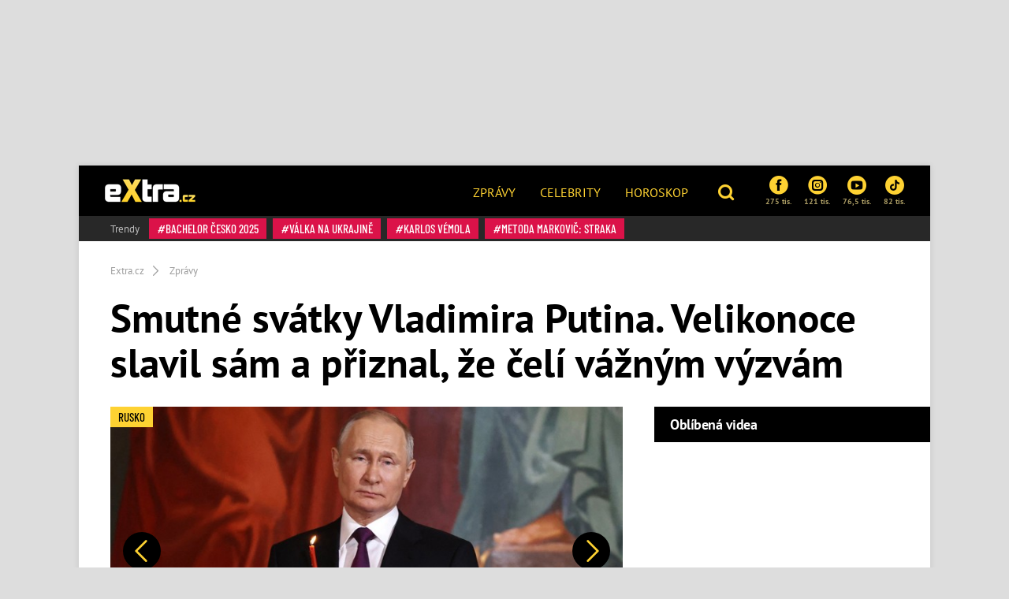

--- FILE ---
content_type: text/html; charset=utf-8
request_url: https://www.extra.cz/zpravy-smutne-svatky-vladimira-putina-velikonoce-slavil-sam-a-priznal-ze-celi-vaznym-vyzvam-ba814
body_size: 24257
content:
<!DOCTYPE html><html class=no-js lang=cs><head><meta charset=UTF-8><meta name=referrer content=no-referrer-when-downgrade id=referrer-policy-meta><meta http-equiv=x-ua-compatible content="ie=edge"><link rel=preconnect as=script href="https://sdk.privacy-center.org/"><link rel=preload as=script fetchpriority=high href="https://sdk.privacy-center.org/9a8e2159-3781-4da1-9590-fbf86806f86e/loader.js?target=www.extra.cz"><script>(function(){const nativeSrcProperty=Object.getOwnPropertyDescriptor(HTMLScriptElement.prototype,'src');Object.defineProperty(HTMLScriptElement.prototype,'src',{get:function(){return nativeSrcProperty.get.call(this);},set:function(value){if(value?.includes('privacy-center.org')){this.fetchPriority='high';Object.defineProperty(HTMLScriptElement.prototype,'src',{...nativeSrcProperty});}
nativeSrcProperty.set.call(this,value);}});}());</script><script>(function(){function i(e){if(!window.frames[e]){if(document.body&&document.body.firstChild){var t=document.body;var n=document.createElement("iframe");n.style.display="none";n.name=e;n.title=e;t.insertBefore(n,t.firstChild)}else{setTimeout(function(){i(e)},5)}}}function e(n,o,r,f,s){function e(e,t,n,i){if(typeof n!=="function"){return}if(!window[o]){window[o]=[]}var a=!1;if(s){a=s(e,i,n)}if(!a){window[o].push({command:e,version:t,callback:n,parameter:i})}}e.stub=!0;e.stubVersion=2;function t(i){if(!window[n]||window[n].stub!==!0){return}if(!i.data){return}var a=typeof i.data==="string";var e;try{e=a?JSON.parse(i.data):i.data}catch(t){return}if(e[r]){var o=e[r];window[n](o.command,o.version,function(e,t){var n={};n[f]={returnValue:e,success:t,callId:o.callId};if(i.source){i.source.postMessage(a?JSON.stringify(n):n,"*")}},o.parameter)}}if(typeof window[n]!=="function"){window[n]=e;if(window.addEventListener){window.addEventListener("message",t,!1)}else{window.attachEvent("onmessage",t)}}}e("__tcfapi","__tcfapiBuffer","__tcfapiCall","__tcfapiReturn");i("__tcfapiLocator")})()</script><script async src="https://sdk.privacy-center.org/9a8e2159-3781-4da1-9590-fbf86806f86e/loader.js?target=www.extra.cz" id=spcloader charset=utf-8></script><script>(function(w,d,s,l,i){w[l]=w[l]||[];w[l].push({'gtm.start':new Date().getTime(),event:'gtm.js'});var f=d.getElementsByTagName(s)[0],j=d.createElement(s),dl=l!='dataLayer'?'&l='+l:'';j.async=true;j.src='https://www.googletagmanager.com/gtm.js?id='+i+dl;f.parentNode.insertBefore(j,f);})(window,document,'script','dataLayer','GTM-5LG2BB5');</script><script type=application/ld+json suppress-error=BL9992>{"@context":"https://schema.org","@graph":[{"@type":"WebSite","@id":"https://www.extra.cz/#website","url":"https://www.extra.cz/","name":"eXtra.cz"},{"@type":"NewsArticle","@id":"https://www.extra.cz/zpravy-smutne-svatky-vladimira-putina-velikonoce-slavil-sam-a-priznal-ze-celi-vaznym-vyzvam-ba814","headline":"Vladimir Putin: Velikonoce oslavil v kostele jako kůl v plotě","datePublished":"2023-04-17T05:00:00\u002B02:00","dateModified":"2023-04-16T20:55:15\u002B02:00","discussionUrl":"https://www.extra.cz/zpravy-smutne-svatky-vladimira-putina-velikonoce-slavil-sam-a-priznal-ze-celi-vaznym-vyzvam-ba814/diskuze","mainEntityOfPage":"https://www.extra.cz/zpravy-smutne-svatky-vladimira-putina-velikonoce-slavil-sam-a-priznal-ze-celi-vaznym-vyzvam-ba814#webpage","author":{"@type":"Person","name":"Jiří Charvát","url":"https://www.extra.cz/author/jiri-charvat"},"description":"Vladimir Putin v neděli oslavil pravoslavné Velikonoce. O žádném veselí ale nelze mluvit, což je patrné z fotografií, které prezidenta zachycují na bohoslužbě v moskevském kostele. Putin stál od všech bokem jako kůl v plotě, celou dobu měl smutný výraz a na závěr přiznal, že čelí vážným výzvám. Na mysli tak měl již více než rok táhnoucí se válku na Ukrajině, v níž Rusko selhává ve svých snahách si sousední zemi násilím podrobit, jak upozornil portál Independent.","publisher":{"@type":"Organization","name":"eXtra.cz","logo":{"@type":"ImageObject","url":"https://www.extra.cz/gfx/front/extra-logo-small.png","width":500,"height":137}},"image":{"@type":"ImageObject","url":"https://media.extra.cz/static/img/2021/03/profimedia-0769689229_16_9_0-1600x900.jpg","creditText":"profimedia","width":1600,"height":900},"hasPart":[[{"@type":"ImageObject","contentUrl":"https://media.extra.cz/static/img/2021/03/profimedia-0769757437-1600.jpg","width":1600,"caption":"Vladimir Putin na velikonoční bohoslužbě.","description":"Vladimir Putin na velikonoční bohoslužbě. – fotka 1"},{"@type":"ImageObject","contentUrl":"https://media.extra.cz/static/img/2021/03/profimedia-0769684931-1600.jpg","width":1600,"caption":"Vladimir Putin na velikonoční bohoslužbě.","description":"Vladimir Putin na velikonoční bohoslužbě. – fotka 2"},{"@type":"ImageObject","contentUrl":"https://media.extra.cz/static/img/2021/03/profimedia-0769759781-1600.jpg","width":1600,"caption":"Vladimir Putin na velikonoční bohoslužbě.","description":"Vladimir Putin na velikonoční bohoslužbě. – fotka 3"},{"@type":"ImageObject","contentUrl":"https://media.extra.cz/static/img/2021/03/profimedia-0769758866-1600.jpg","width":1600,"caption":"Vladimir Putin na velikonoční bohoslužbě.","description":"Vladimir Putin na velikonoční bohoslužbě. – fotka 4"},{"@type":"ImageObject","contentUrl":"https://media.extra.cz/static/img/2021/03/profimedia-0769694063-1600.jpg","width":1600,"caption":"Vladimir Putin na velikonoční bohoslužbě.","description":"Vladimir Putin na velikonoční bohoslužbě. – fotka 5"}]]},{"@type":"WebPage","@id":"https://www.extra.cz/zpravy-smutne-svatky-vladimira-putina-velikonoce-slavil-sam-a-priznal-ze-celi-vaznym-vyzvam-ba814#webpage","url":"https://www.extra.cz/zpravy-smutne-svatky-vladimira-putina-velikonoce-slavil-sam-a-priznal-ze-celi-vaznym-vyzvam-ba814","inLanguage":"cs-CZ","name":"Vladimir Putin: Velikonoce oslavil v kostele jako kůl v plotě","isPartOf":{"@id":"https://www.extra.cz/#website"},"primaryImageOfPage":{"@id":"https://www.extra.cz/zpravy-smutne-svatky-vladimira-putina-velikonoce-slavil-sam-a-priznal-ze-celi-vaznym-vyzvam-ba814#primaryimage"},"datePublished":"2023-04-17T05:00:00\u002B02:00","dateModified":"2023-04-16T20:55:15\u002B02:00","author":{"@id":"https://www.extra.cz#author-0"},"description":"Vladimir Putin v neděli oslavil pravoslavné Velikonoce. O žádném veselí ale nelze mluvit, což je patrné z fotografií, které prezidenta zachycují na bohoslužbě v moskevském kostele. Putin stál od všech bokem jako kůl v plotě, celou dobu měl smutný výraz a na závěr přiznal, že čelí vážným výzvám. Na mysli tak měl již více než rok táhnoucí se válku na Ukrajině, v níž Rusko selhává ve svých snahách si sousední zemi násilím podrobit, jak upozornil portál Independent.","discussionUrl":"https://www.extra.cz/zpravy-smutne-svatky-vladimira-putina-velikonoce-slavil-sam-a-priznal-ze-celi-vaznym-vyzvam-ba814/diskuze"},[{"@type":"Person","@id":"https://www.extra.cz#author-0","name":"Jiří Charvát","url":"https://www.extra.cz/author/jiri-charvat"}],{"@type":"ImageObject","@id":"https://www.extra.cz/zpravy-smutne-svatky-vladimira-putina-velikonoce-slavil-sam-a-priznal-ze-celi-vaznym-vyzvam-ba814#primaryimage","url":"https://media.extra.cz/static/img/2021/03/profimedia-0769689229_16_9_0-1600x900.jpg","width":1600,"height":900,"caption":"profimedia"}]}</script><script suppress-error=BL9992>const initUpScore=function(){(function(u,p,s,c,r){u[r]=u[r]||function(p){(u[r].q=u[r].q||[]).push(p)},u[r].ls=1*new Date();var a=p.createElement(s),m=p.getElementsByTagName(s)[0];a.async=1;a.src=c;m.parentNode.insertBefore(a,m)})(window,document,'script','//files.upscore.com/async/upScore.js','upScore');const options={"config":{"domain":"extra.cz","article":".post","track_positions":false},"data":{"section":"Zprávy","taxonomy":"","object_id":"article-120960","pubdate":"2023-04-17T05:00:00\u002B02:00","author":"Jiří Charvát","object_type":"article","content_type":0}};if(Object.keys(options).length>0){upScore(options);}
const event={};if(Object.keys(event).length>0){upScore(event);}}</script><meta property=burda_ads:content_type content=article><meta property=burda_ads:tags content="Zprávy,Vladimir Putin,Velikonoce,Rusko,válka na Ukrajině,ruská invaze"><script src=/js/upscore.js></script><script>var url=location.href,keywords;var re1=/[/.-]+/;url=url.substring(7,url.length);keywords="[";url=url.split(re1);for(x=0;x<url.length;x++){keywords+="'"+url[x]+"'";keywords+=(x<url.length-1)?",":"";}keywords+="]";var windowWidth=1;if(window.innerWidth){windowWidth=window.innerWidth;}</script><script>function LoadSznRecommendMeasure(){window.calledScriptsList=window.calledScriptsList||[];if(window.calledScriptsList.indexOf("sznrecommend-measure")==-1){var script=document.createElement("script");script.src="https://d.seznam.cz/recass/js/sznrecommend-measure.min.js";script.setAttribute("data-webid","116");document.documentElement.firstChild.appendChild(script);console.log('loading sznrecommend-measure');window.calledScriptsList.push("sznrecommend-measure");}}
window.didomiOnReady=window.didomiOnReady||[];window.didomiOnReady.push(function(){if(window.Didomi.getUserConsentStatus('publishers-XWZ2b3AK','621')==true)
{LoadSznRecommendMeasure();}});window.didomiEventListeners=window.didomiEventListeners||[];window.didomiEventListeners.push({event:'consent.changed',listener:function(context){if(window.Didomi.getUserConsentStatus('publishers-XWZ2b3AK','621')==true)
{LoadSznRecommendMeasure();}}});</script><link rel=stylesheet href="/css/extra-min-old.css?v=UK7n-bpYfcVWhlBMDEVuuH0Zkm65Thcu0mWI4wVqyek"><link href="/AdminPanel.Client.Extra.styles.css?v=ytFyP_qVoQkz-6xjPeO8D7cVMyDNkoBOLTvpko698FQ" rel=stylesheet><link rel=alternate type=application/rss+xml title=RSS href=/rss.xml><title>Vladimir Putin: Velikonoce oslavil v kostele jako k&#x16F;l v plot&#x11B;</title><meta name=description content="Vladimir Putin v neděli oslavil pravoslavné Velikonoce. O žádném veselí ale nelze mluvit, což je patrné z fotografií, které prezidenta zachycují na bohoslužbě v moskevském kostele. Putin stál od všech bokem jako kůl v plotě, celou dobu měl smutný výraz a na závěr přiznal, že čelí vážným výzvám. Na mysli tak měl již více než rok táhnoucí se válku na Ukrajině, v níž Rusko selhává ve svých snahách si sousední zemi násilím podrobit, jak upozornil portál Independent."><meta name=szn:permalink content=www.extra.cz/zpravy-smutne-svatky-vladimira-putina-velikonoce-slavil-sam-a-priznal-ze-celi-vaznym-vyzvam-ba814><link rel=canonical href=https://www.extra.cz/zpravy-smutne-svatky-vladimira-putina-velikonoce-slavil-sam-a-priznal-ze-celi-vaznym-vyzvam-ba814><meta property=og:title content="Smutné svátky Vladimira Putina. Velikonoce slavil sám a přiznal, že čelí vážným výzvám – eXtra.cz"><meta property=og:url content=https://www.extra.cz/zpravy-smutne-svatky-vladimira-putina-velikonoce-slavil-sam-a-priznal-ze-celi-vaznym-vyzvam-ba814><meta property=og:type content=article><meta property=og:description content="Vladimir Putin v neděli oslavil pravoslavné Velikonoce. O žádném veselí ale nelze mluvit, což je patrné z fotografií, které prezidenta zachycují na bohoslužbě v moskevském kostele. Putin stál od všech bokem jako kůl v plotě, celou dobu měl smutný výraz a na závěr přiznal, že čelí vážným výzvám. Na mysli tak měl již více než rok táhnoucí se válku na Ukrajině, v níž Rusko selhává ve svých snahách si sousední zemi násilím podrobit, jak upozornil portál Independent."><meta property=og:image content=https://media.extra.cz/static/img/2021/03/profimedia-0769689229_16_9_0-1600x900.jpg><meta property=og:image:secure_url content=https://media.extra.cz/static/img/2021/03/profimedia-0769689229_16_9_0-1600x900.jpg><meta property=og:image:width content=1600><meta property=og:image:height content=900><meta property=og:site_name content=Extra.cz><meta property=og:locale content=cs_CZ><meta property=og:published_time content=2023-04-17T05:00:00+02:00><meta property=og:modified_time content=2023-04-16T20:55:15+02:00><meta property=article:publisher content=https://www.facebook.com/extracz><meta property=fb:app_id content=1208448619282254><meta name=twitter:card content=summary><meta name=twitter:site content=@eXtraCZ><meta name=twitter:creator content=@eXtraCZ><meta name=twitter:title content="Vladimir Putin: Velikonoce oslavil v kostele jako kůl v plotě"><meta name=twitter:description content="Vladimir Putin v neděli oslavil pravoslavné Velikonoce. O žádném veselí ale nelze mluvit, což je patrné z fotografií, které prezidenta zachycují na bohoslužbě v moskevském kostele. Putin stál od všech bokem jako kůl v plotě, celou dobu měl smutný výraz a na závěr přiznal, že čelí vážným výzvám. Na mysli tak měl již více než rok táhnoucí se válku na Ukrajině, v níž Rusko selhává ve svých snahách si sousední zemi násilím podrobit, jak upozornil portál Independent."><meta name=twitter:image content=https://media.extra.cz/static/img/2021/03/profimedia-0769689229_16_9_0-1600x900.jpg><script src="/js/helpers.js?v=gK98iTIIbmt1JO4d2kiLOeF7s0L_oUoNKQ0gk3Dc1cc"></script><script>window.jQuery||document.write('<script src="/js/jquery-1.9.1.min.js"><\/script>')</script><script src="/js/site.js?v=RpAbSE83t52xJCqwqtVRfuFaqHEeZ4IMfMynUddvwtY"></script><script>function LoadFacebookPixel(){window.calledScriptsList=window.calledScriptsList||[];if(window.calledScriptsList.indexOf("FacebookPixelCode")==-1){!function(f,b,e,v,n,t,s){if(f.fbq)return;n=f.fbq=function(){n.callMethod?n.callMethod.apply(n,arguments):n.queue.push(arguments)};if(!f._fbq)f._fbq=n;n.push=n;n.loaded=!0;n.version='2.0';n.queue=[];t=b.createElement(e);t.async=!0;t.src=v;s=b.getElementsByTagName(e)[0];s.parentNode.insertBefore(t,s)}(window,document,'script','https://connect.facebook.net/en_US/fbevents.js');fbq('init','1949146538740915');fbq('track','PageView');window.calledScriptsList.push("FacebookPixelCode");}}
window.didomiOnReady=window.didomiOnReady||[];window.didomiOnReady.push(function(){if(window.Didomi.getUserConsentStatusForPurpose('publishers-UPqtcgaE')==true&&window.Didomi.getUserConsentStatusForPurpose('publishers-Kqq3iPge')==true)
{LoadFacebookPixel();}});window.didomiEventListeners=window.didomiEventListeners||[];window.didomiEventListeners.push({event:'consent.changed',listener:function(context){if(window.Didomi.getUserConsentStatusForPurpose('publishers-UPqtcgaE')==true&&window.Didomi.getUserConsentStatusForPurpose('publishers-Kqq3iPge')==true)
{LoadFacebookPixel();}}});</script><noscript><img height=1 width=1 src="https://www.facebook.com/tr?id=1949146538740915&amp;ev=PageView
        &amp;noscript=1"></noscript><meta name=viewport content="width=device-width, initial-scale=1, shrink-to-fit=no"><meta name=robots content=max-image-preview:large><link rel="shortcut icon" type=image/x-icon href=/favicon.ico><script>window.burdaAds=window.burdaAds||{queue:[]};window.burdaAds.hasR2B2=true;</script><link rel=stylesheet media=all href="https://ads.burdadigital.cz/sites/default/files/public/burda_ads/prod/dist/extra/v6/burda-ads.css?version="><link rel=stylesheet media=all href="/css/burda-ads.css?v=AGv_TFkbIG09-0j2JycFkGAKDbElF2bnRwByGVbK0fw"><script src=https://ads.burdadigital.cz/sites/default/files/public/json/extra/burda-ads--config.js></script><script src="https://ads.burdadigital.cz/sites/default/files/public/burda_ads/prod/dist/extra/v6/burda-ads--critical.js?version="></script><script src="https://ads.burdadigital.cz/sites/default/files/public/burda_ads/prod/dist/extra/v6/burda-ads.js?version=" async></script><script src=//securepubads.g.doubleclick.net/tag/js/gpt.js async></script><script src=//cdn.performax.cz/yi/adsbypx/px_autoads.js async></script><link rel=preload as=script fetchpriority=low href=https://micro.rubiconproject.com/prebid/dynamic/26636.js><script suppress-error=BL9992>const burdaAdsConstants={device:{desktop:'desktop',mobile:'mobile'},traffic:{burda:'burda',seznam:'seznam',economia:'economia'}}
function BurdaAdsGetDevice(){return burdaAds.getDevice();}
function BurdaAdsIsMobile(){return burdaAds.getDevice()===burdaAdsConstants.device.mobile;}
function BurdaAdsGetTrafficType(){return burdaAds.getTrafficType();}
function BurdaAdsIsSeznam(){return burdaAds.isSeznam();}
function BurdaAdsGetContainerSelector(){return`.ui-advert-component--traffic--${burdaAds.getTrafficType()}.ui-advert-component--device--${burdaAds.getDevice()}`;}
function BurdaAdsAddAdvert(element,areaId,type,devices,traffic,width,height,dynamic=false,callback,groupName){if(!areaId){BurdaAdsLogger.error(`AreaId for draw BurdaAd is not defined`);}
if(!type){type='none';}
const customAttributes={};const callbacks={};const componentElement=document.createElement('div');if(width){componentElement.style.setProperty('--ui-advert-component-width',width);}
if(height){componentElement.style.setProperty('--ui-advert-component-height',height);}
componentElement.classList.add(`ui-advert-component--traffic--${traffic}`,'ui-advert-component--traffic',`ui-advert-component--type--${type}`,'ui-advert-component--type');devices.forEach(device=>componentElement.classList.add(`ui-advert-component--device--${device}`));componentElement.classList.add('ui-advert-component--device','ui-advert-component');componentElement.setAttribute('data-advert-component','');componentElement.setAttribute('data-advert-component-id',areaId);componentElement.setAttribute('data-advert-component-group-name',groupName?groupName:areaId);if(type==='rollband'){componentElement.setAttribute('data-advert-container-external-gam-admin','rollband')
customAttributes['data-advert-container-external-gam-admin']='rollband';}
if(element===null){document.currentScript.insertAdjacentElement('beforebegin',componentElement);}else{element.insertAdjacentElement('afterbegin',componentElement);}
if(typeof burdaAds?.adverts?.add==='function'){burdaAds.adverts.add({element:componentElement,areaIds:[areaId],customAttributes:customAttributes,callbacks:callbacks});}
const burdaAdsObject={areaId:areaId};if(dynamic){burdaAdsObject.groupName=groupName?groupName:areaId.toString();if(callback){callbacks['slotRenderEnded']=callback;burdaAdsObject.callbacks=callbacks;}
burdaAds.addAdvert(burdaAdsObject);}}
function BurdaAdsReloadAdvert(element){burdaAds.reloadAdvert(element);}
class BurdaAdsLogger{static prefix='[AdSystem]';static log(message){console.log(`%c[${BurdaAdsLogger.prefix}] %c${message}`,'color: #3498db; font-weight: bold;','color: black;');}
static warn(message){console.warn(`%c[${BurdaAdsLogger.prefix}] %c${message}`,'color: #e67e22; font-weight: bold;','color: black;');}
static error(message){console.error(`%c[${BurdaAdsLogger.prefix}] %c${message}`,'color: #e74c3c; font-weight: bold;','color: black;');}}</script><script>var _SAS=_SAS||{};_SAS.keywords='Zprávy,Vladimir Putin,Velikonoce,Rusko,válka na Ukrajině,ruská invaze';</script><script>const script=document.createElement('script');script.async=true;if(!BurdaAdsIsSeznam()){script.src='//pahter.tech/c/extra.cz.js';}
document.head.appendChild(script);</script><body class="ui-page ui-page--extra desktop ads-ads ads-is-desktop"><noscript><iframe src="https://www.googletagmanager.com/ns.html?id=GTM-5LG2BB5" height=0 width=0 style=display:none;visibility:hidden> </iframe></noscript><div id=fb-root></div><div class=leaderboard-1-wrapper><div data-advert-component class="ui-advert-component ui-advert-component--type--leaderboard ui-advert-component--type ui-advert-component--traffic--burda ui-advert-component--traffic--seznam ui-advert-component--traffic--economia ui-advert-component--traffic ui-advert-component--device--desktop ui-advert-component--device"><script>burdaAds.adverts.add({element:document.currentScript.parentElement,areaIds:[10262,10597,10422],customAttributes:{},callbacks:{}});</script></div></div><div class="wrap branding-wrapper"><header class=header role=banner><div class=header--brand><a href=https://www.extra.cz> <i class="logo sprite sprite-extra-logo-white"></i> </a></div><nav class=header--nav role=navigation><ul role=menu><li role=menuitem><a href=https://www.extra.cz/news>Zprávy</a><li role=menuitem><a href=https://www.extra.cz/celebrity>Celebrity</a><li role=menuitem><a href="https://astro.extra.cz/">Horoskop</a></ul></nav><div class=header--search><a href=# class=topic--title data-toggle=modal data-target=#js--search-modal> <i class="icon icon-search"></i> </a></div><div class=header--social><div class="social__list social--xs"><a href="https://www.facebook.com/extracz/" target=_blank class=social__list__item> <i class="icon icon-facebook-rounded"></i> 275 tis. </a> <a href="https://www.instagram.com/extra.cz/" target=_blank class=social__list__item> <i class="icon icon-instagram-rounded"></i> 121 tis. </a> <a href=https://www.youtube.com/channel/UCvuA5kTBCJOYdt8wZdn3sPA target=_blank class=social__list__item> <i class="icon icon-youtube-rounded"></i> 76,5 tis. </a> <a href=https://www.tiktok.com/@extra.cz target=_blank class=social__list__item> <i class="icon2 icon2-tiktok-icon"></i> 82 tis. </a></div></div><div class=header--tags><a href=# class=topic--title data-toggle=modal data-target=#js--tags-modal><i class="icon icon-hashtag"></i> Témata</a></div></header><div class=tag-box><div class="tag--title align-self-center">Trendy</div><div><a class=tag data-hash=true href=https://www.extra.cz/tema/bachelor-cesko-2025> Bachelor Česko 2025 </a> <a class=tag data-hash=true href=https://www.extra.cz/tema/valka-na-ukrajine> válka na Ukrajině </a> <a class=tag data-hash=true href=https://www.extra.cz/tema/karlos-vemola> Karlos Vémola </a> <a class=tag data-hash=true href=https://www.extra.cz/tema/metoda-markovic-straka> Metoda Markovič: Straka </a></div></div><div class="collapse js--collapse-cases" id=yellowBoxEmpty></div><nav aria-label=breadcrumb><ol class=breadcrumb itemscope itemtype=https://schema.org/BreadcrumbList><li class=breadcrumb-item itemprop=itemListElement itemscope itemtype=https://schema.org/ListItem><a itemprop=item href="/"> <span itemprop=name>Extra.cz</span> </a><meta itemprop=position content=1><li class=breadcrumb-item itemprop=itemListElement itemscope itemtype=https://schema.org/ListItem><a itemprop=item href=https://www.extra.cz/tema/news> <span itemprop=name>Zprávy</span> </a><meta itemprop=position content=2></ol></nav><article class=post aria-labelledby=article-full-120960><header class=post__header><h1 class=post--title id=article-full-120960>Smutné svátky Vladimira Putina. Velikonoce slavil sám a přiznal, že čelí vážným výzvám</h1></header><div class=grid role=grid><section class=grid__main role=region><div class="post__pictures post__pictures--sm"><figure class=post__figure><a href=/zpravy-smutne-svatky-vladimira-putina-velikonoce-slavil-sam-a-priznal-ze-celi-vaznym-vyzvam-ba814/galerie/0 class=gallery-link-image title="Klikni pro větší fotky"> <picture data-picture><img src=https://media.extra.cz/static/img/2021/03/profimedia-0769689229_16_9_0-740x416.jpg data-fallback=https://media.extra.cz/static/img/2021/03/profimedia-0769689229_16_9_0-740x416.jpg loading=eager width=740 height=416 title="Vladimir Putin na velikonoční bohoslužbě." alt="Vladimir Putin na velikonoční bohoslužbě."></picture> </a><div class=image-source><span>Zdroj: profimedia</span></div><div class="fg-float-nav in-article"><a href=/zpravy-smutne-svatky-vladimira-putina-velikonoce-slavil-sam-a-priznal-ze-celi-vaznym-vyzvam-ba814/galerie/1 class=fg-float-nav--left> <span class=sr-only>Předchozí</span> </a> <a href=/zpravy-smutne-svatky-vladimira-putina-velikonoce-slavil-sam-a-priznal-ze-celi-vaznym-vyzvam-ba814/galerie/1 class=fg-float-nav--right> <span class=sr-only>Další</span> </a></div></figure><div class=post__gallery><a href=/zpravy-smutne-svatky-vladimira-putina-velikonoce-slavil-sam-a-priznal-ze-celi-vaznym-vyzvam-ba814/galerie/1 class="post__gallery__item new_post_gallery_item" itemprop=url> <picture data-picture><img src=https://media.extra.cz/static/img/2021/03/profimedia-0769757437-280x280.jpg data-fallback=https://media.extra.cz/static/img/2021/03/profimedia-0769757437-280x280.jpg loading=eager width=280 height=280 alt="Vladimir Putin na velikonoční bohoslužbě."></picture> </a> <a href=/zpravy-smutne-svatky-vladimira-putina-velikonoce-slavil-sam-a-priznal-ze-celi-vaznym-vyzvam-ba814/galerie/2 class="post__gallery__item new_post_gallery_item" itemprop=url> <picture data-picture><img src=https://media.extra.cz/static/img/2021/03/profimedia-0769684931-280x280.jpg data-fallback=https://media.extra.cz/static/img/2021/03/profimedia-0769684931-280x280.jpg loading=eager width=280 height=280 alt="Vladimir Putin na velikonoční bohoslužbě."></picture> </a> <a href=/zpravy-smutne-svatky-vladimira-putina-velikonoce-slavil-sam-a-priznal-ze-celi-vaznym-vyzvam-ba814/galerie/3 class="post__gallery__item new_post_gallery_item" itemprop=url> <picture data-picture><img src=https://media.extra.cz/static/img/2021/03/profimedia-0769759781-280x280.jpg data-fallback=https://media.extra.cz/static/img/2021/03/profimedia-0769759781-280x280.jpg loading=eager width=280 height=280 alt="Vladimir Putin na velikonoční bohoslužbě."></picture> </a> <a href=/zpravy-smutne-svatky-vladimira-putina-velikonoce-slavil-sam-a-priznal-ze-celi-vaznym-vyzvam-ba814/galerie/4 class="post__gallery__item new_post_gallery_item" itemprop=url> <picture data-picture><img src=https://media.extra.cz/static/img/2021/03/profimedia-0769758866-280x280.jpg data-fallback=https://media.extra.cz/static/img/2021/03/profimedia-0769758866-280x280.jpg loading=eager width=280 height=280 alt="Vladimir Putin na velikonoční bohoslužbě."></picture> </a> <a href=/zpravy-smutne-svatky-vladimira-putina-velikonoce-slavil-sam-a-priznal-ze-celi-vaznym-vyzvam-ba814/galerie/0 class="btn btn-primary text-uppercase"> + Další fotografie </a></div><span class=tag data-hash=false> Rusko </span></div><div class="post__body clearfix"><div class=post--perex><p>Vladimir Putin v neděli oslavil pravoslavné Velikonoce. O žádném veselí ale nelze mluvit, což je patrné z fotografií, které prezidenta zachycují na bohoslužbě v moskevském kostele. Putin stál od všech bokem jako kůl v plotě, celou dobu měl smutný výraz a na závěr přiznal, že čelí vážným výzvám. Na mysli tak měl již více než rok táhnoucí se válku na Ukrajině, v níž Rusko selhává ve svých snahách si sousední zemi násilím podrobit, jak upozornil portál Independent.</div><div class=post__meta><span class="d-inline-block mr-3 mb-3px"> 17. 04. 2023 05:00 | Autor <a href=https://www.extra.cz/author/jiri-charvat>Jiří Charvát</a> </span></div><div class=under-perex-1-ad-wrapper><div data-advert-component class="ui-advert-component ui-advert-component--type--mobile-rectangle ui-advert-component--type ui-advert-component--traffic--burda ui-advert-component--traffic--seznam ui-advert-component--traffic--economia ui-advert-component--traffic ui-advert-component--device--mobile ui-advert-component--device"><script>burdaAds.adverts.add({element:document.currentScript.parentElement,areaIds:[10268,10603,10428],customAttributes:{},callbacks:{}});</script></div><div data-advert-component class="ui-advert-component ui-advert-component--type--rectangle ui-advert-component--type ui-advert-component--traffic--burda ui-advert-component--traffic--seznam ui-advert-component--traffic--economia ui-advert-component--traffic ui-advert-component--device--desktop ui-advert-component--device"><script>burdaAds.adverts.add({element:document.currentScript.parentElement,areaIds:[10269,10604,10429],customAttributes:{},callbacks:{}});</script></div></div><p>Ruské pravoslavné Velikonoce se slaví v jinou dobu, než na jakou jsme v Česku zvyklí, protože se stále řídí juliánským kalendářem a jejich vyvrcholení pak představuje noc z Bílé soboty na Velikonoční neděli. I proto <a href=https://www.extra.cz/tema/vladimir-putin target=_self title="Vladimir Putin">Vladimir Putin</a> oslavil svátky až nyní. V neděli se <span style=text-align:inherit>zúčastnil velikonoční bohoslužby vedené ruskou pravoslavnou církví. Ta mimochodem stojí za prezidentem a jím vedenou okupací Ukrajiny, k níž mu dala požehnání.</span><div><article class="article-in-post my-4"><div class=article-in-post__figure><picture data-picture><img src=https://media.extralife.cz/static/img/2021/03/putin14_16_9_0-221x133.jpg data-fallback=https://media.extralife.cz/static/img/2021/03/putin14_16_9_0-221x133.jpg loading=lazy class=lazyload width=221 height=133 alt="Vladimir Putin s Alinou."></picture><div class="article-in-post__tags d-none d-sm-block"><span class=tag data-hash=false> Důkaz lásky </span></div></div><header class=article-in-post__header><h3 class=article-in-post--title><a href=https://www.extra.cz/taji-putin-svatbu-s-krasnou-milenkou-ta-se-pochlubila-snubakem-hnizdecko-lasky-uz-maji-postavene-b44af> Taj&#xED; Putin svatbu s kr&#xE1;snou milenkou? Ta se pochlubila snub&#xE1;kem, hn&#xED;zde&#x10D;ko l&#xE1;sky u&#x17E; maj&#xED; postaven&#xE9; </a></h3></header></article></div><p><span>Že by se ale pro Putina jednalo o šťastné svátky, to se říci nedá. Nejenže se speciální operace, jak Rusové válku na Ukrajině nazývají, protáhla z původně plánovaných pár týdnů už na více než rok, ale především v ní naprosto zbytečně padlo už více než 200 tisíc ruských vojáků. <strong>Proti prezidentovi se tak objevuje i v Kremlu stále víc sílících hlasů. Sám ostatně přiznal, </strong></span><span style=text-align:inherit><strong>že „čelí vážným výzvám“.</strong></span><h2><span style=text-align:inherit>Smutný výraz ve tváři</span></h2><p>„Nádherné, milované velikonoční svátky dávají věřícím naději, inspirují k dobrým myšlenkám a skutkům a slouží k potvrzení vysokých morálních ideálů a hodnot ve společnosti,“ cituje dále Putina portál <a href=https://www.independent.co.uk/news/world/europe/ukraine-russia-putin-latest-today-b2320295.html target=_blank title=Independent>Independent</a>. Že by ale ruského prezidenta Velikonoce inspirovaly k ukončení masakrování civilistů na Ukrajině, když už se tolik ohání morálkou, to rozhodně tak nevypadá. <span><strong>„Církev byla vždy s lidmi a sdílela s nimi radosti i těžkosti. A dnes, tváří v tvář vážným výzvám, se aktivně zapojuje do záležitostí milosrdenství a dobročinnosti a pomáhá lidem najít silnou duchovní podporu,“</strong> dodal Putin ve svém projevu, který také cituje <a href=https://edition.cnn.com/videos/world/2023/04/16/exp-vladimir-putin-russian-orthodox-easter-fst-041612aseg2-cnni-world.cnn target=_blank title=CNN>CNN</a>. </span><div><article class="article-in-post my-4"><div class=article-in-post__figure><picture data-picture><img src=https://media.extralife.cz/static/img/2021/03/profimedia-0664706463_16_9_1-221x133.jpg data-fallback=https://media.extralife.cz/static/img/2021/03/profimedia-0664706463_16_9_1-221x133.jpg loading=lazy class=lazyload width=221 height=133 alt="Vladimir Putin za rok dost sešel."></picture><div class="article-in-post__tags d-none d-sm-block"><span class=tag data-hash=false> uniklé dokumenty </span></div></div><header class=article-in-post__header><h3 class=article-in-post--title><a href=https://www.extra.cz/zpravy-putinovi-jde-o-krk-unikle-zpravy-pentagonu-odhalily-tajne-plany-kremlu-bfeea> Putinovi jde o krk: Unikl&#xE9; zpr&#xE1;vy Pentagonu odhalily tajn&#xE9; pl&#xE1;ny Kremlu </a></h3></header></article></div><p>Že Putinovi není zrovna do zpěvu, potvrzují i snímky z bohoslužby. Ruský prezident, oblečený v tmavém obleku, bílé košili a tmavě fialové kravatě, stál stranou jako kůl v plotě v moskevské katedrále Krista Spasitele a držel zapálenou červenou svíčku.<strong> Po celou dobu měl posmutnělý výraz a ani koutkem úst se neusmál. Zřejmě mu jím rozpoutaná válka přidělává víc vrásek, než by sám čekal.</strong><div><div class=mb-4><div class="post__gallery px-0"><a href=https://www.extra.cz/zpravy-smutne-svatky-vladimira-putina-velikonoce-slavil-sam-a-priznal-ze-celi-vaznym-vyzvam-ba814/galerie/1 class="post__gallery__item new_post_gallery_item" itemprop=url> <picture data-picture><img src=https://media.extralife.cz/static/img/2021/03/profimedia-0769757437-280x280.jpg data-fallback=https://media.extralife.cz/static/img/2021/03/profimedia-0769757437-280x280.jpg loading=lazy class="lazyload img-asset1" width=280 height=280 alt="Vladimir Putin na velikonoční bohoslužbě."></picture> </a> <a href=https://www.extra.cz/zpravy-smutne-svatky-vladimira-putina-velikonoce-slavil-sam-a-priznal-ze-celi-vaznym-vyzvam-ba814/galerie/2 class="post__gallery__item new_post_gallery_item" itemprop=url> <picture data-picture><img src=https://media.extralife.cz/static/img/2021/03/profimedia-0769684931-280x280.jpg data-fallback=https://media.extralife.cz/static/img/2021/03/profimedia-0769684931-280x280.jpg loading=lazy class="lazyload img-asset1" width=280 height=280 alt="Vladimir Putin na velikonoční bohoslužbě."></picture> </a> <a href=https://www.extra.cz/zpravy-smutne-svatky-vladimira-putina-velikonoce-slavil-sam-a-priznal-ze-celi-vaznym-vyzvam-ba814/galerie/3 class="post__gallery__item new_post_gallery_item" itemprop=url> <picture data-picture><img src=https://media.extralife.cz/static/img/2021/03/profimedia-0769759781-280x280.jpg data-fallback=https://media.extralife.cz/static/img/2021/03/profimedia-0769759781-280x280.jpg loading=lazy class="lazyload img-asset1" width=280 height=280 alt="Vladimir Putin na velikonoční bohoslužbě."></picture> </a> <a href=https://www.extra.cz/zpravy-smutne-svatky-vladimira-putina-velikonoce-slavil-sam-a-priznal-ze-celi-vaznym-vyzvam-ba814/galerie/4 class="post__gallery__item new_post_gallery_item" itemprop=url> <picture data-picture><img src=https://media.extralife.cz/static/img/2021/03/profimedia-0769758866-280x280.jpg data-fallback=https://media.extralife.cz/static/img/2021/03/profimedia-0769758866-280x280.jpg loading=lazy class="lazyload img-asset1" width=280 height=280 alt="Vladimir Putin na velikonoční bohoslužbě."></picture> </a></div><a href=https://www.extra.cz/zpravy-smutne-svatky-vladimira-putina-velikonoce-slavil-sam-a-priznal-ze-celi-vaznym-vyzvam-ba814/galerie/0 class="btn btn-primary text-uppercase mt-1"> + Další fotografie </a></div></div><h3>Bobina ter&#x10D;em nechutn&#xE9;ho podvodu: Kr&#xE1;ska je p&#x159;ipravena na soudn&#xED; bitvu</h3><div class="video-thumbnail-container videoasset-regular videoasset-standard-player video-exists"><div class="standard-player embed-responsive embed-responsive-16by9 video-embed-thumbnail article-end-promo-video-player ui-burda-video-player" width=560px height=315px data-muted=1 data-video=6f6b7e data-title="EXTRA HOST Denise Ayverdi 02" id=article-end-promo-video data-duration=3270 data-player-type=standard data-player-location=article-end data-series="Extra Host"></div></div></div><div class=article-bottom-ad-1-wrapper><div data-advert-component class="ui-advert-component ui-advert-component--type--mobile-rectangle ui-advert-component--type ui-advert-component--traffic--burda ui-advert-component--traffic--seznam ui-advert-component--traffic--economia ui-advert-component--traffic ui-advert-component--device--mobile ui-advert-component--device"><script>burdaAds.adverts.add({element:document.currentScript.parentElement,areaIds:[10259,10593,10419],customAttributes:{},callbacks:{}});</script></div><div data-advert-component class="ui-advert-component ui-advert-component--type--rectangle ui-advert-component--type ui-advert-component--traffic--burda ui-advert-component--traffic--seznam ui-advert-component--traffic--economia ui-advert-component--traffic ui-advert-component--device--desktop ui-advert-component--device"><script>burdaAds.adverts.add({element:document.currentScript.parentElement,areaIds:[10260,10594,10420],customAttributes:{},callbacks:{}});</script></div></div><div class="tag-list mb-4"><a class=tag data-hash=true href=https://www.extra.cz/tema/news> Zprávy </a> <a class=tag data-hash=true href=https://www.extra.cz/tema/vladimir-putin> Vladimir Putin </a> <a class=tag data-hash=true href=https://www.extra.cz/tema/velikonoce> Velikonoce </a> <a class=tag data-hash=true href=https://www.extra.cz/tema/rusko> Rusko </a> <a class=tag data-hash=true href=https://www.extra.cz/tema/valka-na-ukrajine> válka na Ukrajině </a> <a class=tag data-hash=true href=https://www.extra.cz/tema/ruska-invaze> ruská invaze </a></div><div id=disqus_thread></div><script>var disqus_config=function(){this.page.url='https://www.extra.cz/disqus/article/120960';this.page.identifier='article-120960';};(function(){var d=document,s=d.createElement('script');s.src='https://extra-cz.disqus.com/embed.js';s.setAttribute('data-timestamp',+new Date());(d.head||d.body).appendChild(s);})();</script><h3 class="title-box title-box--dark title-box--left">Související články</h3><div class=mb-5><article class=article-horizontal><div class=article-horizontal__figure><picture data-picture><img src=https://media.extra.cz/static/img/2023/09/profimedia-0803456120_16_9_0-740x416.jpg data-fallback=https://media.extra.cz/static/img/2023/09/profimedia-0803456120_16_9_0-740x416.jpg loading=lazy class=lazyload width=740 height=416 alt="Ruský vůdce Vladimir Putin."></picture><div class=article-horizontal__tags><span class=tag data-hash=true>válka</span></div></div><header class=article-horizontal__header><h3 class=article-horizontal--title><a href=https://www.extra.cz/zpravy-putinova-zruda-s-bestialnimi-praktikami-duseni-igelitem-hladoveni-a-surove-muceni-b850f> Putinova zrůda s bestiálními praktikami. Dušení igelitem, hladovění a surové mučení </a></h3></header></article><div class=native-article-1-ad-wrapper><div data-advert-component class="ui-advert-component ui-advert-component--type--native ui-advert-component--type ui-advert-component--traffic--burda ui-advert-component--traffic--seznam ui-advert-component--traffic--economia ui-advert-component--traffic ui-advert-component--device--desktop ui-advert-component--device--mobile ui-advert-component--device"><script>burdaAds.adverts.add({element:document.currentScript.parentElement,areaIds:[10263,10598,10423],customAttributes:{},callbacks:{}});</script></div></div><article class=article-horizontal><div class=article-horizontal__figure><picture data-picture><img src=https://media.extra.cz/static/img/2025/08/profimedia-1029580596_16_9_0-740x416.jpg data-fallback=https://media.extra.cz/static/img/2025/08/profimedia-1029580596_16_9_0-740x416.jpg loading=lazy class=lazyload width=740 height=416 alt="Nebylo by to poprvé, kdy za sebe Vladimir Putin poslal dvojníka."></picture><div class=article-horizontal__tags><span class=tag data-hash=true>JEDNÁNÍ</span></div></div><header class=article-horizontal__header><h3 class=article-horizontal--title><a href=https://www.extra.cz/zpravy-trump-a-putin-znovu-u-jednoho-stolu-po-dlouhem-telefonatu-oznamili-schuzku-v-budapesti-631ae> Trump a Putin znovu u jednoho stolu: Po dlouhém telefonátu oznámili schůzku v Budapešti </a></h3></header></article><article class=article-horizontal><div class=article-horizontal__figure><picture data-picture><img src=https://media.extra.cz/static/img/2021/03/profimedia-0730579409_16_9_0-740x416.jpg data-fallback=https://media.extra.cz/static/img/2021/03/profimedia-0730579409_16_9_0-740x416.jpg loading=lazy class=lazyload width=740 height=416 alt="Ruští vojáci zabili už mnoho lidí (ilustrační foto)."></picture><div class=article-horizontal__tags><span class=tag data-hash=true>válka </span></div></div><header class=article-horizontal__header><h3 class=article-horizontal--title><a href=https://www.extra.cz/zpravy-dalsi-potupa-pro-vladimira-putina-jeho-armada-se-pred-ukrajinci-klepe-strachy-hledaji-bizarni-skryse-5ea9c> Další potupa pro Vladimira Putina. Jeho armáda se před Ukrajinci klepe strachy, hledají bizarní skrýše </a></h3></header></article><article class=article-horizontal><div class=article-horizontal__figure><picture data-picture><img src=https://media.extra.cz/static/img/2025/08/profimedia-1029587930_16_9_0-740x416.jpg data-fallback=https://media.extra.cz/static/img/2025/08/profimedia-1029587930_16_9_0-740x416.jpg loading=lazy class=lazyload width=740 height=416 alt="Summit na Aljašce mezi Trumpem a Putinem"></picture><div class=article-horizontal__tags><span class=tag data-hash=true>SUMMIT</span></div></div><header class=article-horizontal__header><h3 class=article-horizontal--title><a href=https://www.extra.cz/zpravy-napeti-na-aljasce-trump-a-putin-usedaji-k-jednani-putin-nereaguje-na-otazky-novinaru-1826f> Napětí na Aljašce: Trump a Putin usedají k jednání, Putin nereaguje na otázky novinářů </a></h3></header></article><article class=article-horizontal><div class=article-horizontal__figure><picture data-picture><img src=https://media.extra.cz/static/img/2025/05/trump_16_9_0-740x416.jpg data-fallback=https://media.extra.cz/static/img/2025/05/trump_16_9_0-740x416.jpg loading=lazy class=lazyload width=740 height=416 alt="Americký prezident Donald Trump nešetřil kritikou vůči ruskému i ukrajinskému prezidentovi. "></picture><div class=article-horizontal__tags><span class=tag data-hash=true>POLITIKA</span></div></div><header class=article-horizontal__header><h3 class=article-horizontal--title><a href=https://www.extra.cz/zpravy-napeti-na-aljasce-trump-a-putin-se-setkaji-tvari-v-tvar-zelenskyj-sleduje-z-dalky-66f78> Napětí na Aljašce: Trump a Putin se setkají tváří v tvář, Zelenskyj sleduje z dálky </a></h3></header></article></div><div class=mobile-rectangle-5-ad-wrapper><div data-advert-component class="ui-advert-component ui-advert-component--type--mobile-rectangle ui-advert-component--type ui-advert-component--traffic--burda ui-advert-component--traffic--seznam ui-advert-component--traffic--economia ui-advert-component--traffic ui-advert-component--device--mobile ui-advert-component--device"><script>burdaAds.adverts.add({element:document.currentScript.parentElement,areaIds:[10265,10600,10425],customAttributes:{},callbacks:{}});</script></div></div><h3 class="title-box title-box--dark title-box--left">Další články</h3><div class=upscore-wrapper><article class="article article--xl"><div class=article__picture><picture data-picture><img src=https://media.extra.cz/static/img/2026/01/farma-cesko-epi-15-120_16_9_0-740x416.jpg data-fallback=https://media.extra.cz/static/img/2026/01/farma-cesko-epi-15-120_16_9_0-740x416.jpg loading=lazy class=lazyload width=740 height=416 alt="Zdeněk Godla se stává kontroverzním."></picture><div class=article__gallery><div class="article__gallery__item unset-pb"><a href=https://www.extra.cz/zdenek-godla-nemusi-platit-dluhy-rozhodl-soud-kratce-predtim-prestal-pracovat-8cad8/galerie/1> <picture data-picture><img src=https://media.extra.cz/static/img/2020/12/e68a606-214550-profimedia-0279910515-280x280.jpg data-fallback=https://media.extra.cz/static/img/2020/12/e68a606-214550-profimedia-0279910515-280x280.jpg loading=lazy class=lazyload width=280 height=280 alt="Zdeněk sliboval, že už bude žít řádným životem. Místo toho má stále nové a nové dluhy dávno po splatnosti."></picture> </a></div><div class="article__gallery__item unset-pb"><a href=https://www.extra.cz/zdenek-godla-nemusi-platit-dluhy-rozhodl-soud-kratce-predtim-prestal-pracovat-8cad8/galerie/2> <picture data-picture><img src=https://media.extra.cz/static/img/2020/12/4dd01ac-210448-5-280x280.png data-fallback=https://media.extra.cz/static/img/2020/12/4dd01ac-210448-5-280x280.png loading=lazy class=lazyload width=280 height=280 alt="Zdeněk Godla pořád jakoby zkouší, co mu u soudů projde. "></picture> </a></div><div class="article__gallery__item unset-pb"><a href=https://www.extra.cz/zdenek-godla-nemusi-platit-dluhy-rozhodl-soud-kratce-predtim-prestal-pracovat-8cad8/galerie/3> <picture data-picture><img src=https://media.extra.cz/static/img/2024/09/pav-01713-280x280.jpg data-fallback=https://media.extra.cz/static/img/2024/09/pav-01713-280x280.jpg loading=lazy class=lazyload width=280 height=280 alt="Godla vs. Novotný na veřejném vážení pro Clash. Godla zatajil příjem ze zápasu. A to ho může stát hodně peněz."></picture> </a></div><div class="article__gallery__item unset-pb"><a href=https://www.extra.cz/zdenek-godla-nemusi-platit-dluhy-rozhodl-soud-kratce-predtim-prestal-pracovat-8cad8/galerie/4> <picture data-picture><img src=https://media.extra.cz/static/img/2021/03/frh01456-280x280.jpg data-fallback=https://media.extra.cz/static/img/2021/03/frh01456-280x280.jpg loading=lazy class=lazyload width=280 height=280 alt="Zdeněk Godla prý nedodržoval podmínky insolvence. Pak se kál a sliboval, že to bude lepší. A nyní nemá na splácení. Vlastní vinou."></picture> </a></div><a class="btn btn-light text-uppercase" href=https://www.extra.cz/zdenek-godla-nemusi-platit-dluhy-rozhodl-soud-kratce-predtim-prestal-pracovat-8cad8/galerie/0> + Dalších 6 fotografií </a></div></div><div class=article__body><h3 class=article--title><a itemprop=url href=https://www.extra.cz/zdenek-godla-nemusi-platit-dluhy-rozhodl-soud-kratce-predtim-prestal-pracovat-8cad8> Zdeněk Godla nemusí platit dluhy, rozhodl soud. Krátce předtím přestal pracovat </a></h3></div><div class=article__tags><span class=tag data-hash=false>NEUVĚŘITELNÉ</span></div></article></div><div class=upscore-wrapper><article class="article article--xl"><div class=article__picture><picture data-picture><source srcset=https://media.extra.cz/static/img/2026/01/61_16_9_0-740x416.webp type=image/webp><img src=https://media.extra.cz/static/img/2026/01/61_16_9_0-740x416.png data-fallback=https://media.extra.cz/static/img/2026/01/61_16_9_0-740x416.png loading=lazy class=lazyload width=740 height=416 alt="Našli jsme Spartakiádního vraha Jiřího Straku. Jak dnes žije a překvapivá slova sousedů "></picture><div class=article__gallery><div class="article__gallery__item unset-pb"><a href=https://www.extra.cz/zpravy-nasli-jsme-spartakiadniho-vraha-jiriho-straku-jak-dnes-zije-a-prekvapiva-slova-sousedu-9bb4f/galerie/1> <picture data-picture><img src=https://media.extra.cz/static/img/2020/12/372678a-202569-hrdelni-zlociny-vrazdy-a-tresty--280x280.jpg data-fallback=https://media.extra.cz/static/img/2020/12/372678a-202569-hrdelni-zlociny-vrazdy-a-tresty--280x280.jpg loading=lazy class=lazyload width=280 height=280 alt="Jiří Straka v době, kdy v Praze vraždil."></picture> </a></div><div class="article__gallery__item unset-pb"><a href=https://www.extra.cz/zpravy-nasli-jsme-spartakiadniho-vraha-jiriho-straku-jak-dnes-zije-a-prekvapiva-slova-sousedu-9bb4f/galerie/2> <picture data-picture><source srcset=https://media.extra.cz/static/img/2026/01/pav-7837-280x280.webp type=image/webp><img src=https://media.extra.cz/static/img/2026/01/pav-7837-280x280.jpg data-fallback=https://media.extra.cz/static/img/2026/01/pav-7837-280x280.jpg loading=lazy class=lazyload width=280 height=280 alt="Reportér eXtra.cz zvoní na zvonek současného bydliště Jiřího Straky."></picture> </a></div><div class="article__gallery__item unset-pb"><a href=https://www.extra.cz/zpravy-nasli-jsme-spartakiadniho-vraha-jiriho-straku-jak-dnes-zije-a-prekvapiva-slova-sousedu-9bb4f/galerie/3> <picture data-picture><source srcset=https://media.extra.cz/static/img/2026/01/pav-7378-280x280.webp type=image/webp><img src=https://media.extra.cz/static/img/2026/01/pav-7378-280x280.jpg data-fallback=https://media.extra.cz/static/img/2026/01/pav-7378-280x280.jpg loading=lazy class=lazyload width=280 height=280 alt="Dům, kde v současnosti bydlí JIří Straka."></picture> </a></div><div class="article__gallery__item unset-pb"><a href=https://www.extra.cz/zpravy-nasli-jsme-spartakiadniho-vraha-jiriho-straku-jak-dnes-zije-a-prekvapiva-slova-sousedu-9bb4f/galerie/4> <picture data-picture><img src=https://media.extra.cz/static/img/2023/11/profimedia-0157804805-280x280.jpg data-fallback=https://media.extra.cz/static/img/2023/11/profimedia-0157804805-280x280.jpg loading=lazy class=lazyload width=280 height=280 alt="Jiří Straka žije v Moravskoslezském kraji."></picture> </a></div><a class="btn btn-light text-uppercase" href=https://www.extra.cz/zpravy-nasli-jsme-spartakiadniho-vraha-jiriho-straku-jak-dnes-zije-a-prekvapiva-slova-sousedu-9bb4f/galerie/0> + Dalších 13 fotografií </a></div></div><div class=article__body><h3 class=article--title><a itemprop=url href=https://www.extra.cz/zpravy-nasli-jsme-spartakiadniho-vraha-jiriho-straku-jak-dnes-zije-a-prekvapiva-slova-sousedu-9bb4f> Našli jsme Spartakiádního vraha Jiřího Straku. Jak dnes žije a překvapivá slova sousedů </a></h3></div><div class=article__tags><span class=tag data-hash=false>exkluzivně</span></div></article></div><div class=upscore-wrapper><article class="article article--xl"><div class=article__picture><picture data-picture><source srcset=https://media.extra.cz/static/img/2026/01/final-2026-01-25t125302-326_16_9_0-740x416.webp type=image/webp><img src=https://media.extra.cz/static/img/2026/01/final-2026-01-25t125302-326_16_9_0-740x416.jpg data-fallback=https://media.extra.cz/static/img/2026/01/final-2026-01-25t125302-326_16_9_0-740x416.jpg loading=lazy class=lazyload width=740 height=416 alt="Babiš pokračuje v šaškování s globusem: Stylizoval se do učitele zeměpisu a obkresloval Grónsko "></picture><div class=article__gallery><div class="article__gallery__item unset-pb"><a href=https://www.extra.cz/zpravy-babis-pokracuje-v-saskovani-s-globusem-stylizoval-se-do-ucitele-zemepisu-a-obkresloval-gronsko-cfa2e/galerie/1> <picture data-picture><source srcset=https://media.extra.cz/static/img/2026/01/t1-280x280.webp type=image/webp><img src=https://media.extra.cz/static/img/2026/01/t1-280x280.png data-fallback=https://media.extra.cz/static/img/2026/01/t1-280x280.png loading=lazy class=lazyload width=280 height=280 alt="Andrej babiš jako učitel s ukazovátkem."></picture> </a></div><div class="article__gallery__item unset-pb"><a href=https://www.extra.cz/zpravy-babis-pokracuje-v-saskovani-s-globusem-stylizoval-se-do-ucitele-zemepisu-a-obkresloval-gronsko-cfa2e/galerie/2> <picture data-picture><img src=https://media.extra.cz/static/img/2025/12/pav-7479-280x280.jpg data-fallback=https://media.extra.cz/static/img/2025/12/pav-7479-280x280.jpg loading=lazy class=lazyload width=280 height=280 alt="Andrej Babiš si pořídil globus."></picture> </a></div><div class="article__gallery__item unset-pb"><a href=https://www.extra.cz/zpravy-babis-pokracuje-v-saskovani-s-globusem-stylizoval-se-do-ucitele-zemepisu-a-obkresloval-gronsko-cfa2e/galerie/3> <picture data-picture><source srcset=https://media.extra.cz/static/img/2026/01/616383541-10231353027025766-1427811947279673139-n-280x280.webp type=image/webp><img src=https://media.extra.cz/static/img/2026/01/616383541-10231353027025766-1427811947279673139-n-280x280.jpg data-fallback=https://media.extra.cz/static/img/2026/01/616383541-10231353027025766-1427811947279673139-n-280x280.jpg loading=lazy class=lazyload width=280 height=280 alt="David Matásek karikoval Babiše fotkou Chaplina imitujícího Hitlera."></picture> </a></div><div class="article__gallery__item unset-pb"><a href=https://www.extra.cz/zpravy-babis-pokracuje-v-saskovani-s-globusem-stylizoval-se-do-ucitele-zemepisu-a-obkresloval-gronsko-cfa2e/galerie/4> <picture data-picture><source srcset=https://media.extra.cz/static/img/2026/01/i-280x280.webp type=image/webp><img src=https://media.extra.cz/static/img/2026/01/i-280x280.png data-fallback=https://media.extra.cz/static/img/2026/01/i-280x280.png loading=lazy class=lazyload width=280 height=280 alt="Andrej Babiš se jal vysvětlovat proč si pořídil globus."></picture> </a></div><a class="btn btn-light text-uppercase" href=https://www.extra.cz/zpravy-babis-pokracuje-v-saskovani-s-globusem-stylizoval-se-do-ucitele-zemepisu-a-obkresloval-gronsko-cfa2e/galerie/0> + Dalších 10 fotografií </a></div></div><div class=article__body><h3 class=article--title><a itemprop=url href=https://www.extra.cz/zpravy-babis-pokracuje-v-saskovani-s-globusem-stylizoval-se-do-ucitele-zemepisu-a-obkresloval-gronsko-cfa2e> Babiš pokračuje v šaškování s globusem: Stylizoval se do učitele zeměpisu a obkresloval Grónsko </a></h3></div><div class=article__tags><span class=tag data-hash=false>politik</span></div></article></div><div class=mobile-rectangle-6-ad-wrapper><div data-advert-component class="ui-advert-component ui-advert-component--type--mobile-rectangle ui-advert-component--type ui-advert-component--traffic--burda ui-advert-component--traffic--seznam ui-advert-component--traffic--economia ui-advert-component--traffic ui-advert-component--device--mobile ui-advert-component--device"><script>burdaAds.adverts.add({element:document.currentScript.parentElement,areaIds:[10266,10601,10426],customAttributes:{},callbacks:{}});</script></div></div><div class=upscore-wrapper><article class="article article--xl"><div class=article__picture><picture data-picture><source srcset=https://media.extra.cz/static/img/2026/01/bez-nazvu_16_9_0-740x416.webp type=image/webp><img src=https://media.extra.cz/static/img/2026/01/bez-nazvu_16_9_0-740x416.png data-fallback=https://media.extra.cz/static/img/2026/01/bez-nazvu_16_9_0-740x416.png loading=lazy class=lazyload width=740 height=416 alt="Jágr to po boku Branišové rozjel jako za mlada: Smích a divoké tanečky na Plese jako Brno"></picture><div class=article__gallery><div class="article__gallery__item unset-pb"><a href=https://www.extra.cz/jagr-to-po-boku-branisove-na-plese-jako-brno-rozjel-jako-za-mlada-nechybel-smich-a-divoke-tanecky-34d66/galerie/1> <picture data-picture><source srcset=https://media.extra.cz/static/img/2026/01/tma-2995-280x280.webp type=image/webp><img src=https://media.extra.cz/static/img/2026/01/tma-2995-280x280.jpg data-fallback=https://media.extra.cz/static/img/2026/01/tma-2995-280x280.jpg loading=lazy class=lazyload width=280 height=280 alt="Jaromír Jágr s Dominikou Branišovou."></picture> </a></div><div class="article__gallery__item unset-pb"><a href=https://www.extra.cz/jagr-to-po-boku-branisove-na-plese-jako-brno-rozjel-jako-za-mlada-nechybel-smich-a-divoke-tanecky-34d66/galerie/2> <picture data-picture><source srcset=https://media.extra.cz/static/img/2026/01/tma-3613-280x280.webp type=image/webp><img src=https://media.extra.cz/static/img/2026/01/tma-3613-280x280.jpg data-fallback=https://media.extra.cz/static/img/2026/01/tma-3613-280x280.jpg loading=lazy class=lazyload width=280 height=280 alt="Jaromír Jágr s Dominikou Branišovou."></picture> </a></div><div class="article__gallery__item unset-pb"><a href=https://www.extra.cz/jagr-to-po-boku-branisove-na-plese-jako-brno-rozjel-jako-za-mlada-nechybel-smich-a-divoke-tanecky-34d66/galerie/3> <picture data-picture><source srcset=https://media.extra.cz/static/img/2026/01/tma-3694-280x280.webp type=image/webp><img src=https://media.extra.cz/static/img/2026/01/tma-3694-280x280.jpg data-fallback=https://media.extra.cz/static/img/2026/01/tma-3694-280x280.jpg loading=lazy class=lazyload width=280 height=280 alt="Jaromír Jágr se usmíval."></picture> </a></div><div class="article__gallery__item unset-pb"><a href=https://www.extra.cz/jagr-to-po-boku-branisove-na-plese-jako-brno-rozjel-jako-za-mlada-nechybel-smich-a-divoke-tanecky-34d66/galerie/4> <picture data-picture><source srcset=https://media.extra.cz/static/img/2026/01/tma-3654-280x280.webp type=image/webp><img src=https://media.extra.cz/static/img/2026/01/tma-3654-280x280.jpg data-fallback=https://media.extra.cz/static/img/2026/01/tma-3654-280x280.jpg loading=lazy class=lazyload width=280 height=280 alt="Jaromír Jágr na parketu."></picture> </a></div><a class="btn btn-light text-uppercase" href=https://www.extra.cz/jagr-to-po-boku-branisove-na-plese-jako-brno-rozjel-jako-za-mlada-nechybel-smich-a-divoke-tanecky-34d66/galerie/0> + Dalších 14 fotografií </a></div></div><div class=article__body><h3 class=article--title><a itemprop=url href=https://www.extra.cz/jagr-to-po-boku-branisove-na-plese-jako-brno-rozjel-jako-za-mlada-nechybel-smich-a-divoke-tanecky-34d66> Jágr to po boku Branišové rozjel jako za mlada: Smích a divoké tanečky na Plese jako Brno </a></h3></div><div class=article__tags><span class=tag data-hash=false>ples</span></div></article></div><div class=upscore-wrapper><article class="article article--xl"><div class=article__picture><picture data-picture><source srcset=https://media.extra.cz/static/img/2026/01/74e7eb8-103719-repo-16-9-0-740x416_16_9_0-740x416.webp type=image/webp><img src=https://media.extra.cz/static/img/2026/01/74e7eb8-103719-repo-16-9-0-740x416_16_9_0-740x416.jpg data-fallback=https://media.extra.cz/static/img/2026/01/74e7eb8-103719-repo-16-9-0-740x416_16_9_0-740x416.jpg loading=lazy class=lazyload width=740 height=416 alt="Kmotr František Mrázek."></picture><div class=article__gallery><div class="article__gallery__item unset-pb"><a href=https://www.extra.cz/zpravy-vrazda-frantiska-mrazka-zustane-promlcena-za-smrti-ceskeho-kmotra-mohly-byt-politicke-vlivy-7b320/galerie/1> <picture data-picture><img src=https://media.extra.cz/static/img/2021/03/157049646-750044822320737-2032029307724535900-n-280x280.jpg data-fallback=https://media.extra.cz/static/img/2021/03/157049646-750044822320737-2032029307724535900-n-280x280.jpg loading=lazy class=lazyload width=280 height=280 alt="František Mrázek byl zastřelen profesionálem."></picture> </a></div><div class="article__gallery__item unset-pb"><a href=https://www.extra.cz/zpravy-vrazda-frantiska-mrazka-zustane-promlcena-za-smrti-ceskeho-kmotra-mohly-byt-politicke-vlivy-7b320/galerie/2> <picture data-picture><img src=https://media.extra.cz/static/img/2020/12/7f6c21a-304313-i5f2675-280x280.jpg data-fallback=https://media.extra.cz/static/img/2020/12/7f6c21a-304313-i5f2675-280x280.jpg loading=lazy class=lazyload width=280 height=280 alt="Místo zavraždění Františka Mrázka."></picture> </a></div><div class="article__gallery__item unset-pb"><a href=https://www.extra.cz/zpravy-vrazda-frantiska-mrazka-zustane-promlcena-za-smrti-ceskeho-kmotra-mohly-byt-politicke-vlivy-7b320/galerie/3> <picture data-picture><img src=https://media.extra.cz/static/img/2020/12/78e61d7-304315-i5f2685-280x280.jpg data-fallback=https://media.extra.cz/static/img/2020/12/78e61d7-304315-i5f2685-280x280.jpg loading=lazy class=lazyload width=280 height=280 alt="Místo zavraždění Františka Mrázka."></picture> </a></div><div class="article__gallery__item unset-pb"><a href=https://www.extra.cz/zpravy-vrazda-frantiska-mrazka-zustane-promlcena-za-smrti-ceskeho-kmotra-mohly-byt-politicke-vlivy-7b320/galerie/4> <picture data-picture><img src=https://media.extra.cz/static/img/2020/12/577ace9-304309-i5f2670-280x280.jpg data-fallback=https://media.extra.cz/static/img/2020/12/577ace9-304309-i5f2670-280x280.jpg loading=lazy class=lazyload width=280 height=280 alt="Místo zavraždění Františka Mrázka."></picture> </a></div><a class="btn btn-light text-uppercase" href=https://www.extra.cz/zpravy-vrazda-frantiska-mrazka-zustane-promlcena-za-smrti-ceskeho-kmotra-mohly-byt-politicke-vlivy-7b320/galerie/0> + Další 3 fotografie </a></div></div><div class=article__body><h3 class=article--title><a itemprop=url href=https://www.extra.cz/zpravy-vrazda-frantiska-mrazka-zustane-promlcena-za-smrti-ceskeho-kmotra-mohly-byt-politicke-vlivy-7b320> Vražda Františka Mrázka zůstane promlčená. Za smrtí českého kmotra mohly být politické vlivy </a></h3></div><div class=article__tags><span class=tag data-hash=false>výročí</span></div></article></div><div class=upscore-wrapper><article class="article article--xl"><div class=article__picture><picture data-picture><source srcset=https://media.extra.cz/static/img/2026/01/ll1_16_9_0-740x416.webp type=image/webp><img src=https://media.extra.cz/static/img/2026/01/ll1_16_9_0-740x416.png data-fallback=https://media.extra.cz/static/img/2026/01/ll1_16_9_0-740x416.png loading=lazy class=lazyload width=740 height=416 alt="Veřejná nevěra  Myslivcové na Plese jako Brno: Se ženatým partnerem tokali jako dvě hrdličky"></picture><div class=article__gallery><div class="article__gallery__item unset-pb"><a href=https://www.extra.cz/verejna-nevera-myslivcove-na-plese-jako-brno-se-zenatym-partnerem-tokali-jako-dve-hrdlicky-1f44c/galerie/1> <picture data-picture><source srcset=https://media.extra.cz/static/img/2026/01/tma-3512-280x280.webp type=image/webp><img src=https://media.extra.cz/static/img/2026/01/tma-3512-280x280.jpg data-fallback=https://media.extra.cz/static/img/2026/01/tma-3512-280x280.jpg loading=lazy class=lazyload width=280 height=280 alt="Dominika Myslivcová mohla na partnerovi oči nechat."></picture> </a></div><div class="article__gallery__item unset-pb"><a href=https://www.extra.cz/verejna-nevera-myslivcove-na-plese-jako-brno-se-zenatym-partnerem-tokali-jako-dve-hrdlicky-1f44c/galerie/2> <picture data-picture><source srcset=https://media.extra.cz/static/img/2026/01/tma-3568-280x280.webp type=image/webp><img src=https://media.extra.cz/static/img/2026/01/tma-3568-280x280.jpg data-fallback=https://media.extra.cz/static/img/2026/01/tma-3568-280x280.jpg loading=lazy class=lazyload width=280 height=280 alt="Společný tanec nemohl chybět."></picture> </a></div><div class="article__gallery__item unset-pb"><a href=https://www.extra.cz/verejna-nevera-myslivcove-na-plese-jako-brno-se-zenatym-partnerem-tokali-jako-dve-hrdlicky-1f44c/galerie/3> <picture data-picture><source srcset=https://media.extra.cz/static/img/2026/01/tma-4394-280x280.webp type=image/webp><img src=https://media.extra.cz/static/img/2026/01/tma-4394-280x280.jpg data-fallback=https://media.extra.cz/static/img/2026/01/tma-4394-280x280.jpg loading=lazy class=lazyload width=280 height=280 alt="Došlo i na polibek."></picture> </a></div><div class="article__gallery__item unset-pb"><a href=https://www.extra.cz/verejna-nevera-myslivcove-na-plese-jako-brno-se-zenatym-partnerem-tokali-jako-dve-hrdlicky-1f44c/galerie/4> <picture data-picture><source srcset=https://media.extra.cz/static/img/2026/01/tma-3514-280x280.webp type=image/webp><img src=https://media.extra.cz/static/img/2026/01/tma-3514-280x280.jpg data-fallback=https://media.extra.cz/static/img/2026/01/tma-3514-280x280.jpg loading=lazy class=lazyload width=280 height=280 alt="Dominika Myslivcová z nového partnera nespustila oči."></picture> </a></div><a class="btn btn-light text-uppercase" href=https://www.extra.cz/verejna-nevera-myslivcove-na-plese-jako-brno-se-zenatym-partnerem-tokali-jako-dve-hrdlicky-1f44c/galerie/0> + Dalších 9 fotografií </a></div></div><div class=article__body><h3 class=article--title><a itemprop=url href=https://www.extra.cz/verejna-nevera-myslivcove-na-plese-jako-brno-se-zenatym-partnerem-tokali-jako-dve-hrdlicky-1f44c> Veřejná nevěra Myslivcové na Plese jako Brno: Se ženatým partnerem tokali jako dvě hrdličky </a></h3></div><div class=article__tags><span class=tag data-hash=false>ples</span></div></article></div><div class=upscore-wrapper><article class="article article--xl"><div class=article__picture><picture data-picture><source srcset=https://media.extra.cz/static/img/2026/01/ayan-9818_16_9_0-740x416.webp type=image/webp><img src=https://media.extra.cz/static/img/2026/01/ayan-9818_16_9_0-740x416.jpg data-fallback=https://media.extra.cz/static/img/2026/01/ayan-9818_16_9_0-740x416.jpg loading=lazy class=lazyload width=740 height=416 alt="Lejla Abbasová vypadá skvěle. "></picture><div class=article__gallery><div class="article__gallery__item unset-pb"><a href=https://www.extra.cz/abbasova-se-navezla-do-babisovy-vlady-tvrda-slova-o-ostude-a-myslenky-na-uprk-z-ceska-be413/galerie/1> <picture data-picture><source srcset=https://media.extra.cz/static/img/2026/01/ayan-9290-280x280.webp type=image/webp><img src=https://media.extra.cz/static/img/2026/01/ayan-9290-280x280.jpg data-fallback=https://media.extra.cz/static/img/2026/01/ayan-9290-280x280.jpg loading=lazy class=lazyload width=280 height=280 alt="Lejla Abbasová ve společnosti. "></picture> </a></div><div class="article__gallery__item unset-pb"><a href=https://www.extra.cz/abbasova-se-navezla-do-babisovy-vlady-tvrda-slova-o-ostude-a-myslenky-na-uprk-z-ceska-be413/galerie/2> <picture data-picture><img src=https://media.extra.cz/static/img/2025/12/tma-1986-280x280.jpg data-fallback=https://media.extra.cz/static/img/2025/12/tma-1986-280x280.jpg loading=lazy class=lazyload width=280 height=280 alt="Lejla Abbasová se vyjádřila k české politické scéně. "></picture> </a></div><div class="article__gallery__item unset-pb"><a href=https://www.extra.cz/abbasova-se-navezla-do-babisovy-vlady-tvrda-slova-o-ostude-a-myslenky-na-uprk-z-ceska-be413/galerie/3> <picture data-picture><img src=https://media.extra.cz/static/img/2025/06/tma-5772-280x280.jpg data-fallback=https://media.extra.cz/static/img/2025/06/tma-5772-280x280.jpg loading=lazy class=lazyload width=280 height=280 alt="Lejla Abbasová se zajímá o českou i zahraniční politiku. "></picture> </a></div><div class="article__gallery__item unset-pb"><a href=https://www.extra.cz/abbasova-se-navezla-do-babisovy-vlady-tvrda-slova-o-ostude-a-myslenky-na-uprk-z-ceska-be413/galerie/4> <picture data-picture><img src=https://media.extra.cz/static/img/2025/02/tma-2940-280x280.jpg data-fallback=https://media.extra.cz/static/img/2025/02/tma-2940-280x280.jpg loading=lazy class=lazyload width=280 height=280 alt="Lejla Abbasová vypadá skvěle. "></picture> </a></div><a class="btn btn-light text-uppercase" href=https://www.extra.cz/abbasova-se-navezla-do-babisovy-vlady-tvrda-slova-o-ostude-a-myslenky-na-uprk-z-ceska-be413/galerie/0> + Dalších 6 fotografií </a></div></div><div class=article__body><h3 class=article--title><a itemprop=url href=https://www.extra.cz/abbasova-se-navezla-do-babisovy-vlady-tvrda-slova-o-ostude-a-myslenky-na-uprk-z-ceska-be413> Abbasová se navezla do Babišovy vlády. Tvrdá slova o ostudě a myšlenky na úprk z Česka </a></h3></div><div class=article__tags><span class=tag data-hash=false>POLITIKA </span></div></article></div><div class=upscore-wrapper><article class="article article--xl"><div class=article__picture><picture data-picture><img src=https://media.extra.cz/static/img/2026/01/profimedia-1019358423_16_9_0-740x416.jpg data-fallback=https://media.extra.cz/static/img/2026/01/profimedia-1019358423_16_9_0-740x416.jpg loading=lazy class=lazyload width=740 height=416 alt="Marika Šoposká s manželem."></picture><div class=article__gallery><div class="article__gallery__item unset-pb"><a href=https://www.extra.cz/sokujici-slova-mariky-soposke-o-zenach-herecka-praskla-jak-to-chodi-u-nich-doma-c7602/galerie/1> <picture data-picture><img src=https://media.extra.cz/static/img/2020/12/bbf836d-233087-ugzhujoklu-280x280.png data-fallback=https://media.extra.cz/static/img/2020/12/bbf836d-233087-ugzhujoklu-280x280.png loading=lazy class=lazyload width=280 height=280 alt="Marika Šoposká ostře promluvila o svém manželství."></picture> </a></div><div class="article__gallery__item unset-pb"><a href=https://www.extra.cz/sokujici-slova-mariky-soposke-o-zenach-herecka-praskla-jak-to-chodi-u-nich-doma-c7602/galerie/2> <picture data-picture><img src=https://media.extra.cz/static/img/2020/12/25b370a-112522-profimedia-0285970382-280x280.jpg data-fallback=https://media.extra.cz/static/img/2020/12/25b370a-112522-profimedia-0285970382-280x280.jpg loading=lazy class=lazyload width=280 height=280 alt="Marika je s manželem již 15 let."></picture> </a></div><div class="article__gallery__item unset-pb"><a href=https://www.extra.cz/sokujici-slova-mariky-soposke-o-zenach-herecka-praskla-jak-to-chodi-u-nich-doma-c7602/galerie/3> <picture data-picture><img src=https://media.extra.cz/static/img/2020/12/8d788e4-233089-tzghujklup-280x280.png data-fallback=https://media.extra.cz/static/img/2020/12/8d788e4-233089-tzghujklup-280x280.png loading=lazy class=lazyload width=280 height=280 alt="Zároveň spolu vychovávají 2 syny."></picture> </a></div><div class="article__gallery__item unset-pb"><a href=https://www.extra.cz/sokujici-slova-mariky-soposke-o-zenach-herecka-praskla-jak-to-chodi-u-nich-doma-c7602/galerie/4> <picture data-picture><img src=https://media.extra.cz/static/img/2025/04/pav-6589-280x280.jpg data-fallback=https://media.extra.cz/static/img/2025/04/pav-6589-280x280.jpg loading=lazy class=lazyload width=280 height=280 alt="Podle Mariky muži potřebují, aby nad nimi někdo stál a řídil je."></picture> </a></div><a class="btn btn-light text-uppercase" href=https://www.extra.cz/sokujici-slova-mariky-soposke-o-zenach-herecka-praskla-jak-to-chodi-u-nich-doma-c7602/galerie/0> + Dalších 6 fotografií </a></div></div><div class=article__body><h3 class=article--title><a itemprop=url href=https://www.extra.cz/sokujici-slova-mariky-soposke-o-zenach-herecka-praskla-jak-to-chodi-u-nich-doma-c7602> Šokující slova Mariky Šoposké o ženách: Herečka práskla, jak to chodí u nich doma </a></h3></div><div class=article__tags><span class=tag data-hash=false>VZTAHY</span></div></article></div><div class=upscore-wrapper><article class="article article--xl"><div class=article__picture><picture data-picture><img src=https://media.extra.cz/static/img/2026/01/pav-7340_16_9_0-740x416.jpg data-fallback=https://media.extra.cz/static/img/2026/01/pav-7340_16_9_0-740x416.jpg loading=lazy class=lazyload width=740 height=416 alt="Dvojice se krásně sladila."></picture><div class=article__gallery><div class="article__gallery__item unset-pb"><a href=https://www.extra.cz/prvni-zasadni-problem-ve-vztahu-zilkove-a-hubace-herecka-promluvila-871a6/galerie/1> <picture data-picture><source srcset=https://media.extra.cz/static/img/2026/01/tma-8611-280x280.webp type=image/webp><img src=https://media.extra.cz/static/img/2026/01/tma-8611-280x280.jpg data-fallback=https://media.extra.cz/static/img/2026/01/tma-8611-280x280.jpg loading=lazy class=lazyload width=280 height=280 alt="Miroslav Dopita rozdával podpisy."></picture> </a></div><div class="article__gallery__item unset-pb"><a href=https://www.extra.cz/prvni-zasadni-problem-ve-vztahu-zilkove-a-hubace-herecka-promluvila-871a6/galerie/2> <picture data-picture><img src=https://media.extra.cz/static/img/2025/08/pav-7137-280x280.jpg data-fallback=https://media.extra.cz/static/img/2025/08/pav-7137-280x280.jpg loading=lazy class=lazyload width=280 height=280 alt="Veronika Žilková miluje vaření."></picture> </a></div><div class="article__gallery__item unset-pb"><a href=https://www.extra.cz/prvni-zasadni-problem-ve-vztahu-zilkove-a-hubace-herecka-promluvila-871a6/galerie/3> <picture data-picture><img src=https://media.extra.cz/static/img/2026/01/pav-3183-280x280.jpg data-fallback=https://media.extra.cz/static/img/2026/01/pav-3183-280x280.jpg loading=lazy class=lazyload width=280 height=280 alt="Veronika Žilková s Ivanem Hubačem tvoří krásný pár."></picture> </a></div><div class="article__gallery__item unset-pb"><a href=https://www.extra.cz/prvni-zasadni-problem-ve-vztahu-zilkove-a-hubace-herecka-promluvila-871a6/galerie/4> <picture data-picture><img src=https://media.extra.cz/static/img/2025/11/frh01869-280x280.jpg data-fallback=https://media.extra.cz/static/img/2025/11/frh01869-280x280.jpg loading=lazy class=lazyload width=280 height=280 alt="Veronika Žilková v představení Dokud nás smrt."></picture> </a></div><a class="btn btn-light text-uppercase" href=https://www.extra.cz/prvni-zasadni-problem-ve-vztahu-zilkove-a-hubace-herecka-promluvila-871a6/galerie/0> + Dalších 16 fotografií </a></div></div><div class=article__body><h3 class=article--title><a itemprop=url href=https://www.extra.cz/prvni-zasadni-problem-ve-vztahu-zilkove-a-hubace-herecka-promluvila-871a6> První zásadní problém ve vztahu Žilkové a Hubače: Herečka promluvila </a></h3></div><div class=article__tags><span class=tag data-hash=false>Vztah</span></div></article></div><div class=upscore-wrapper><article class="article article--xl"><div class=article__picture><picture data-picture><img src=https://media.extra.cz/static/img/2026/01/pav-5005_16_9_0-740x416.jpg data-fallback=https://media.extra.cz/static/img/2026/01/pav-5005_16_9_0-740x416.jpg loading=lazy class=lazyload width=740 height=416 alt="Sarah Haváčová měla úsměv od ucha k uchu."></picture><div class=article__gallery><div class="article__gallery__item unset-pb"><a href=https://www.extra.cz/david-prachar-strachy-bez-sebe-jeho-laska-havacova-odjela-do-valkou-zmitane-ukrajiny-9e7f5/galerie/1> <picture data-picture><source srcset=https://media.extra.cz/static/img/2026/01/img-5177-280x280.webp type=image/webp><img src=https://media.extra.cz/static/img/2026/01/img-5177-280x280.jpg data-fallback=https://media.extra.cz/static/img/2026/01/img-5177-280x280.jpg loading=lazy class=lazyload width=280 height=280 alt="Sarah Haváčová jela pomáhat Ukrajincům. "></picture> </a></div><div class="article__gallery__item unset-pb"><a href=https://www.extra.cz/david-prachar-strachy-bez-sebe-jeho-laska-havacova-odjela-do-valkou-zmitane-ukrajiny-9e7f5/galerie/2> <picture data-picture><source srcset=https://media.extra.cz/static/img/2026/01/img-5178-280x280.webp type=image/webp><img src=https://media.extra.cz/static/img/2026/01/img-5178-280x280.jpg data-fallback=https://media.extra.cz/static/img/2026/01/img-5178-280x280.jpg loading=lazy class=lazyload width=280 height=280 alt="Sarah Haváčová sdílela fotografie z cesty."></picture> </a></div><div class="article__gallery__item unset-pb"><a href=https://www.extra.cz/david-prachar-strachy-bez-sebe-jeho-laska-havacova-odjela-do-valkou-zmitane-ukrajiny-9e7f5/galerie/3> <picture data-picture><source srcset=https://media.extra.cz/static/img/2026/01/img-5176-280x280.webp type=image/webp><img src=https://media.extra.cz/static/img/2026/01/img-5176-280x280.jpg data-fallback=https://media.extra.cz/static/img/2026/01/img-5176-280x280.jpg loading=lazy class=lazyload width=280 height=280 alt="Sarah Haváčová a Ondřej Brett na Ukrajině. "></picture> </a></div><div class="article__gallery__item unset-pb"><a href=https://www.extra.cz/david-prachar-strachy-bez-sebe-jeho-laska-havacova-odjela-do-valkou-zmitane-ukrajiny-9e7f5/galerie/4> <picture data-picture><source srcset=https://media.extra.cz/static/img/2026/01/img-5179-280x280.webp type=image/webp><img src=https://media.extra.cz/static/img/2026/01/img-5179-280x280.jpg data-fallback=https://media.extra.cz/static/img/2026/01/img-5179-280x280.jpg loading=lazy class=lazyload width=280 height=280 alt="Sarah Haváčová ráda pomáhá Ukrajině. "></picture> </a></div><a class="btn btn-light text-uppercase" href=https://www.extra.cz/david-prachar-strachy-bez-sebe-jeho-laska-havacova-odjela-do-valkou-zmitane-ukrajiny-9e7f5/galerie/0> + Dalších 5 fotografií </a></div></div><div class=article__body><h3 class=article--title><a itemprop=url href=https://www.extra.cz/david-prachar-strachy-bez-sebe-jeho-laska-havacova-odjela-do-valkou-zmitane-ukrajiny-9e7f5> David Prachař strachy bez sebe: Jeho láska Haváčová odjela do válkou zmítané Ukrajiny </a></h3></div><div class=article__tags><span class=tag data-hash=false>UKRAJINA </span></div></article></div><div class=upscore-wrapper><article class="article article--xl"><div class=article__picture><picture data-picture><source srcset=https://media.extra.cz/static/img/2026/01/snimek-obrazovky-2026-01-19-v-17-14-42_16_9_0-740x416.webp type=image/webp><img src=https://media.extra.cz/static/img/2026/01/snimek-obrazovky-2026-01-19-v-17-14-42_16_9_0-740x416.png data-fallback=https://media.extra.cz/static/img/2026/01/snimek-obrazovky-2026-01-19-v-17-14-42_16_9_0-740x416.png loading=lazy class=lazyload width=740 height=416 alt="Organizace Clash našla nové dno: Nabízí možnost rande se zápasnicí"></picture><div class=article__gallery><div class="article__gallery__item unset-pb"><a href=https://www.extra.cz/organizace-clash-nasla-nove-dno-nabizi-moznost-rande-se-zapasnici-9ee71/galerie/1> <picture data-picture><img src=https://media.extra.cz/static/img/2023/10/pav-0515-280x280.jpg data-fallback=https://media.extra.cz/static/img/2023/10/pav-0515-280x280.jpg loading=lazy class=lazyload width=280 height=280 alt="Influencerka a zápasnice Hana Gelnarová patří mezi horké favoritky."></picture> </a></div><div class="article__gallery__item unset-pb"><a href=https://www.extra.cz/organizace-clash-nasla-nove-dno-nabizi-moznost-rande-se-zapasnici-9ee71/galerie/2> <picture data-picture><img src=https://media.extra.cz/static/img/2025/12/tma-5356-280x280.jpg data-fallback=https://media.extra.cz/static/img/2025/12/tma-5356-280x280.jpg loading=lazy class=lazyload width=280 height=280 alt="Fanoušci tipují, že by se mohlo jednat o rande s Dominikou Horákovou."></picture> </a></div><div class="article__gallery__item unset-pb"><a href=https://www.extra.cz/organizace-clash-nasla-nove-dno-nabizi-moznost-rande-se-zapasnici-9ee71/galerie/3> <picture data-picture><img src=https://media.extra.cz/static/img/2024/06/tma-2113-280x280.jpg data-fallback=https://media.extra.cz/static/img/2024/06/tma-2113-280x280.jpg loading=lazy class=lazyload width=280 height=280 alt="Dominika Horáková to umí pořádně rozjet."></picture> </a></div><div class="article__gallery__item unset-pb"><a href=https://www.extra.cz/organizace-clash-nasla-nove-dno-nabizi-moznost-rande-se-zapasnici-9ee71/galerie/4> <picture data-picture><img src=https://media.extra.cz/static/img/2025/08/pav-1254-280x280.jpg data-fallback=https://media.extra.cz/static/img/2025/08/pav-1254-280x280.jpg loading=lazy class=lazyload width=280 height=280 alt="Dominika Elischerová alias Mína."></picture> </a></div><a class="btn btn-light text-uppercase" href=https://www.extra.cz/organizace-clash-nasla-nove-dno-nabizi-moznost-rande-se-zapasnici-9ee71/galerie/0> + Dalších 11 fotografií </a></div></div><div class=article__body><h3 class=article--title><a itemprop=url href=https://www.extra.cz/organizace-clash-nasla-nove-dno-nabizi-moznost-rande-se-zapasnici-9ee71> Organizace Clash našla nové dno: Nabízí možnost rande se zápasnicí </a></h3></div><div class=article__tags><span class=tag data-hash=false>Rande</span></div></article></div><div class="mt-5 text-center"><a itemprop=relatedLink class="btn btn-primary" href=#> Další články </a></div></section><aside class=grid__aside role=complementary><div class="widget js-widget-miniplayer" style=display:none;margin-bottom:10px><h3 class="title-box title-box--dark title-box--right">Oblíbená videa</h3><article class="article article--md"><div class=article__picture><div class="miniplayer embed-responsive embed-responsive-16by9 ui-burda-video-player" data-video=6f6b7e data-title="EXTRA HOST Denise Ayverdi 02" data-autoplay=1 data-muted=1 width=310 height=174 data-quality=360p frameborder=0 data-aspect-ratio=1.76 allowfullscreen data-midroll=0 data-player-type=standard data-player-location=miniplayer data-series="Extra Host"></div></div></article></div><div class=js-widget-ad><div class=halfpage-ad-1-wrapper><div data-advert-component class="ui-advert-component ui-advert-component--type--halfpage ui-advert-component--type ui-advert-component--traffic--burda ui-advert-component--traffic--seznam ui-advert-component--traffic--economia ui-advert-component--traffic ui-advert-component--device--desktop ui-advert-component--device"><script>burdaAds.adverts.add({element:document.currentScript.parentElement,areaIds:[10261,10596,10421],customAttributes:{},callbacks:{}});</script></div></div></div></aside></div></article><div class="collapse js--collapse-cases js--collapse-cases-to-top" id=yellowBox><section class="cases mb-0"><div class=cases__header><h3 class=cases--title>Nejnovější kauzy</h3><div class=cases__action></div></div><div class=cases__list><div class=cases__list__item><article class="article article--xxs"><div class=article__category><h3 class=article__category--title><a href=https://www.extra.cz/tema/bachelor-cesko-2025> Bachelor Česko 2025 </a></h3><div class=article__category--count>64 &#x10D;l&#xE1;nk&#x16F;</div></div><div class=article__picture><img alt="Účastnice Bachelor Česko jako panenky Barbie." src=https://media.extra.cz/static/img/2026/01/snimek-obrazovky-2026-01-22-v-19-55-43_16_9_0-740x416.png loading=lazy class=lazyload width=740 height=416></div><div class=article__body><h2 class=article--title><a href=https://www.extra.cz/finalistky-bacheloru-tercem-jedovateho-posmechu-lide-si-utahuji-z-jejich-outfitu-a-tepou-stylisty-f2f35> Finalistky Bacheloru terčem jedovatého posměchu. Lidé si utahují z jejich outfitů a tepou stylisty </a></h2></div></article></div><div class=cases__list__item><article class="article article--xxs"><div class=article__category><h3 class=article__category--title><a href=https://www.extra.cz/tema/valka-na-ukrajine> válka na Ukrajině </a></h3><div class=article__category--count>1687 &#x10D;l&#xE1;nk&#x16F;</div></div><div class=article__picture><img alt="Otevřená válka mezi Zelenským a Kličkem. Kvůli vám lidé mrznou, obvinil prezident starostu Kyjeva" src=https://media.extra.cz/static/img/2024/07/obe-profina_16_9_0-740x416.jpg loading=lazy class=lazyload width=740 height=416></div><div class=article__body><h2 class=article--title><a href=https://www.extra.cz/zpravy-otevrena-valka-mezi-zelenskym-a-klickem-kvuli-vam-lide-mrznou-obvinil-prezident-starostu-kyjeva-a1118> Otevřená válka mezi Zelenským a Kličkem. Kvůli vám lidé mrznou, obvinil prezident starostu Kyjeva </a></h2></div></article></div><div class=cases__list__item><article class="article article--xxs"><div class=article__category><h3 class=article__category--title><a href=https://www.extra.cz/tema/karlos-vemola> Karlos Vémola </a></h3><div class=article__category--count>1062 &#x10D;l&#xE1;nk&#x16F;</div></div><div class=article__picture><img alt="Karlos Vémola." src=https://media.extra.cz/static/img/2025/12/pav-5023_16_9_0-740x416.jpg loading=lazy class=lazyload width=740 height=416></div><div class=article__body><h2 class=article--title><a href=https://www.extra.cz/vemola-ma-tvrdy-rezim-i-po-propusteni-hospitalizace-propustky-a-osamele-noci-bez-rodiny-a7ce1> Vémola má tvrdý režim i po propuštění: Hospitalizace, propustky a osamělé noci bez rodiny </a></h2></div></article></div></div></section></div><div class=billboard-bottom-wrapper><div data-advert-component class="ui-advert-component ui-advert-component--type--billboard-bottom ui-advert-component--type ui-advert-component--traffic--burda ui-advert-component--traffic--economia ui-advert-component--traffic ui-advert-component--device--desktop ui-advert-component--device"><script>burdaAds.adverts.add({element:document.currentScript.parentElement,areaIds:[10258,10418],customAttributes:{},callbacks:{}});</script></div><div data-advert-component class="ui-advert-component ui-advert-component--type--billboard-bottom ui-advert-component--type ui-advert-component--traffic--seznam ui-advert-component--traffic ui-advert-component--device--desktop ui-advert-component--device"><script>burdaAds.adverts.add({element:document.currentScript.parentElement,areaIds:[10610],customAttributes:{"data-advert-container-source":"sklik"},callbacks:{}});</script></div><div data-advert-component class="ui-advert-component ui-advert-component--type--mobile-rectangle ui-advert-component--type ui-advert-component--traffic--seznam ui-advert-component--traffic ui-advert-component--device--mobile ui-advert-component--device"><script>burdaAds.adverts.add({element:document.currentScript.parentElement,areaIds:[10611],customAttributes:{"data-advert-container-source":"sklik"},callbacks:{}});</script></div></div><script>function setCookie(cname,cvalue,exminuites){const d=new Date();d.setTime(d.getTime()+(exminuites*60*1000));let expires="expires="+d.toUTCString();document.cookie=cname+"="+cvalue+";"+expires+";path=/";}</script><script>let slides=0;let ads=null;window.addEventListener('message',function(event){if(event.data&&event.data.action==='Block_View'){if(slides<9){slides++;return;}else{slides=0;}
const showAdverts=(centerWrapper,initial=false)=>{let adsCallback=BurdaAdsReloadAdvert;if(initial)
adsCallback=BurdaAdsAddAdvert;const devices=burdaAdsConstants.device;const traffics=burdaAdsConstants.traffic;const areas={[devices.desktop]:{[traffics.burda]:10674,[traffics.seznam]:10675,[traffics.economia]:10676},[devices.mobile]:{[traffics.burda]:10680,[traffics.seznam]:10681,[traffics.economia]:10682},}
const adType=BurdaAdsIsMobile()?'mobile-rectangle':'rectangle';const currentDevice=BurdaAdsGetDevice();const currentTraffic=BurdaAdsGetTrafficType();adsCallback(centerWrapper,areas[currentDevice][currentTraffic],adType,[currentDevice],currentTraffic,null,null,true,RiddleAdCallback);}
const riddleWrapper=document.querySelector('.riddle2-wrapper');if(riddleWrapper){if(ads==null){riddleWrapper.style.position='relative';const blockingDiv=Object.assign(document.createElement('div'),{className:'blocking-div',style:`
                            position: absolute;
                            top: 0;
                            left: 0;
                            width: 100%;
                            height: 100%;
                            z-index: 9999;
                            display: none;
                            background-color: rgba(255, 255, 255, 0.85);
                        `});const centerWrapper=Object.assign(document.createElement('div'),{className:'center-wrapper',style:`
                            position: absolute;
                            top: 50%;
                            left: 50%;
                            transform: translate(-50%, -50%);
                            text-align: center;
                            height: auto;
                            width: 100%;
                        `});const closeButton=Object.assign(document.createElement('button'),{innerHTML:'&#x2715;',style:`
                            position: absolute;
                            top: 15px;
                            right: 0px;
                            width: 36px;
                            height: 36px;
                            background-color: #fed232;
                            color: #000000;
                            border: none;
                            cursor: pointer;
                            font-size: 26px;
                        `,onclick:()=>blockingDiv.remove()});blockingDiv.appendChild(centerWrapper);blockingDiv.appendChild(closeButton);riddleWrapper.appendChild(blockingDiv);showAdverts(centerWrapper,true);ads=blockingDiv;}else{riddleWrapper.appendChild(ads);const adContainer=riddleWrapper.querySelector(BurdaAdsGetContainerSelector());if(adContainer)
showAdverts(adContainer);}}}},false);function RiddleAdCallback(containerElement,isEmpty){if(isEmpty){document.querySelector('.riddle2-wrapper .blocking-div').style.display='none';}
else{document.querySelector('.riddle2-wrapper .blocking-div').style.display='block';}}</script><script>function UpdateImagesWidth(){try{var infoboxes=$('article').find('.infobox');for(var inf=0;inf<infoboxes.length;inf++){var imgs=$(infoboxes[inf]).find('img');for(var i=0;i<imgs.length;i++){var _class=$(imgs[i]).attr('class');if(_class=='js--load-image'){var _alt=$(imgs[i]).attr('alt');var _width=$(imgs[i]).attr('width');var _height=$(imgs[i]).attr('height');if(typeof _width=="undefined"){$(imgs[i]).attr('width',740);}
if(typeof _height=="undefined"){$(imgs[i]).attr('height',416);}}}}}catch(e){}
try{var articles=$('article').find('.article-in-post');for(var inf=0;inf<articles.length;inf++){var imgs=$(articles[inf]).find('img');for(var i=0;i<imgs.length;i++){var _class=$(imgs[i]).attr('class');if(_class=='js--load-image'){var _alt=$(imgs[i]).attr('alt');var _width=$(imgs[i]).attr('width');var _height=$(imgs[i]).attr('height');if(typeof _width=="undefined"){$(imgs[i]).attr('width',221);}
if(typeof _height=="undefined"){$(imgs[i]).attr('height',133);}}}}}catch(e){}
try{var imgs=$('article').find('img');for(var i=0;i<imgs.length;i++){var _class=$(imgs[i]).attr('class');if(_class=='img-asset'){var _alt=$(imgs[i]).attr('alt');var _width=$(imgs[i]).attr('width');var _height=$(imgs[i]).attr('height');if(typeof _width=="undefined"){$(imgs[i]).attr('width',740);}
if(typeof _height=="undefined"){$(imgs[i]).attr('height',416);}}}}catch(e){}}
const eomWebsites=['extra.cz','g.cz','lifee.cz','extralife.cz','extrastory.cz','toprecepty.cz','onetv.cz'];const currentWebsite=new RegExp(location.host);function SeznamSessionShare(){try{$('a').each(function(){const currentHyperlinkHref=$(this).attr('href');if(!currentWebsite.test(currentHyperlinkHref)){if(eomWebsites.some((s)=>currentHyperlinkHref.includes(s))){$(this).attr('href',function(i,h){return(h+
(h.indexOf('?')!=-1?'&utm_source=www.seznam.cz&utm_medium=sekce-z-internetu':'?utm_source=www.seznam.cz&utm_medium=sekce-z-internetu'));});}}});}
catch(e){}}
function updateYellowBoxEmpty(){try{$("#yellowBoxEmpty").height($("#yellowBox").height());var offset=$("#yellowBoxEmpty").offset();$("#yellowBox").offset({top:offset.top});}catch(e){}}
$(document).ready(function(){UpdateImagesWidth();if(false)
{SeznamSessionShare();}
$('#yellowBoxEmpty').on('shown.bs.collapse',function(){updateYellowBoxEmpty();});$('#yellowBox').on('shown.bs.collapse',function(){updateYellowBoxEmpty();});$('#yellowBox').find('img').on('load',function(){$("#yellowBoxEmpty").height($("#yellowBox").height());});});</script><script suppress-error=BL9992>const notFoundError='ERROR: Not found';const getSearchParams=new URLSearchParams(window.location.search);if(true||(getSearchParams.has('imaEnabled')&&getSearchParams.get('imaEnabled')==='true')){const imaScript=document.createElement('script');imaScript.src='https://imasdk.googleapis.com/js/sdkloader/ima3.js';imaScript.async=false;document.head.appendChild(imaScript);}
const PlayerVasts={seznamPassbackPreroll:'vast10701',seznamPassbackMidroll:'vast10702',primaryPreroll11Vast:'vast11118',primaryPreroll12Vast:'vast11387',primaryPreroll21Vast:'vast11119',primaryPreroll22Vast:'vast11388',primaryPreroll31Vast:'vast11120',primaryPreroll32Vast:'vast11389',primaryPreroll11TestVast:'vast10560',primaryPreroll12TestVast:'vast10560',primaryPreroll21TestVast:'vast10560',primaryPreroll22TestVast:'vast10560',primaryPreroll31TestVast:'vast10560',primaryPreroll32TestVast:'vast10560',primaryMidroll11Vast:'vast11124',primaryMidroll12Vast:'vast11392',primaryMidroll21Vast:'vast11390',primaryMidroll22Vast:'vast11388',primaryMidroll31Vast:'vast11391',primaryMidroll32Vast:'vast11389',assetPreroll11Vast:'vast11133',assetPreroll12Vast:'vast11395',assetPreroll21Vast:'vast11134',assetPreroll22Vast:'vast11396',assetPreroll31Vast:'vast11135',assetPreroll32Vast:'vast11397',assetMidroll11Vast:'vast11136',assetMidroll12Vast:'vast11400',assetMidroll21Vast:'vast11398',assetMidroll22Vast:'vast11401',assetMidroll31Vast:'vast11399',assetMidroll32Vast:'vast11402',endPreroll11Vast:'vast11139',endPreroll12Vast:'vast11403',endPreroll21Vast:'vast11140',endPreroll22Vast:'vast11404',endPreroll31Vast:'vast11141',endPreroll32Vast:'vast11405',endMidroll11Vast:'vast11142',endMidroll12Vast:'vast11406',endMidroll21Vast:'vast11407',endMidroll22Vast:'vast11408',endMidroll31Vast:'vast11409',endMidroll32Vast:'vast11410',};const PlayerData={VideoId:'data-video',Muted:'data-muted',Autoplay:'data-autoplay',Duration:'data-duration',PlayerLocation:'data-player-location',Category:'data-category',Test:'data-test',Series:'data-series'}
const playerClassesWhitelist=[];const playerClassesBlacklist=[];let playerClasses=['standard-player','miniplayer','intro-video-player','article-end-promo-video-player','article-player'];if(playerClassesWhitelist.length>0){playerClasses=playerClasses.filter(c=>playerClassesWhitelist.includes(c));}
if(playerClassesBlacklist.length>0){playerClasses=playerClasses.filter(c=>!playerClassesBlacklist.includes(c));}
const jsPlayers=new Map();playerClasses.map(playerClass=>{const videosByClass=document.getElementsByClassName(playerClass);Array.prototype.filter.call(videosByClass,(video)=>{if(video.id===''){video.id=video.getAttribute(PlayerData.VideoId);}
jsPlayers.set(video.id,{element:video,instance:null,gemiusInstance:null,netmonitorData:null,playsAd:false,additionalParameters:null,randomId:getRandomId(),assetDetailsSent:false,programInitialized:false});});});function getRandomId(){const length=32;const chars='0123456789abcdefghijklmnopqrstuvwxyzABCDEFGHIJKLMNOPQRSTUVWXYZ';let result='';for(let i=length;i>0;--i)result+=chars[Math.floor(Math.random()*chars.length)];return result;}
if(jsPlayers.size>0&&checkCallback()){function gemius_player_pending(obj,fun){obj[fun]=obj[fun]||function(){var x=window['gemius_player_data']=window['gemius_player_data']||[];x[x.length]=[this,fun,arguments];};};gemius_player_pending(window,"GemiusPlayer");gemius_player_pending(GemiusPlayer.prototype,"newProgram");gemius_player_pending(GemiusPlayer.prototype,"newAd");gemius_player_pending(GemiusPlayer.prototype,"adEvent");gemius_player_pending(GemiusPlayer.prototype,"programEvent");(function(d,t){try{var gt=d.createElement(t),s=d.getElementsByTagName(t)[0],l='http'+((location.protocol=='https:')?'s':'');gt.setAttribute('async','async');gt.setAttribute('defer','defer');gt.src=l+'://spir.hit.gemius.pl/gplayer.js';s.parentNode.insertBefore(gt,s);}catch(e){}})(document,'script');function getPlayerOffset(id){return Math.round(jsPlayers.get(id).instance.api('time'));}
function sendAssetDetails(id){var p=jsPlayers.get(id);if(!p||!p.gemiusInstance||!p.netmonitorData)return;var gId=p.randomId;var gp=p.gemiusInstance;var visibility=p.instance.api("visibility");var details={'programName':p.netmonitorData.programName,'programDuration':p.netmonitorData.programDuration,'programType':'video','playerProvider':p.netmonitorData.player,'pageType':p.netmonitorData.pageType,'adProvider':p.netmonitorData.adProvider,'trafficSource':p.netmonitorData.trafficSource,'playerLocation':p.netmonitorData.playerLocation,'videoIndex':p.netmonitorData.videoIndex,'visibility':visibility>=50?1:0,'nextVideoType':'related','series':p.netmonitorData.series??''};if(p.netmonitorData.SCTY){details['_SCTY']=p.netmonitorData.SCTY;details['projectName']=p.netmonitorData.SCTY;}else{details['projectName']=notFoundError;}
gp.setVideoObject(document.getElementById(id));if(!p.programInitialized){gp.newProgram(gId,details);p.programInitialized=true;}
if(!p.assetDetailsSent){gp.programEvent(gId,0,"assetDetails",{'videoIndex':details.videoIndex,'visibility':details.visibility});p.assetDetailsSent=true;}}
function gemiusPlayerEvents(event,id,data){if(!jsPlayers.get(id)||!jsPlayers.get(id).gemiusInstance||!jsPlayers.get(id).instance)return;var gemiusPlayerId=jsPlayers.get(id).randomId;var gemiusPlayer=jsPlayers.get(id).gemiusInstance;var netmonitorData=jsPlayers.get(id).netmonitorData;const visibility=jsPlayers.get(id).instance.api("visibility");var additionalParameters={'videoIndex':netmonitorData.videoIndex,'visibility':visibility>=50?1:0,}
const offset=getPlayerOffset(id);gemiusPlayer.setVideoObject(document.getElementById(id));if(event==='init'){}else if(event==='start'){sendAssetDetails(id);window.dataLayer.push({'event':'video_content_start','video':{'name':netmonitorData.programName,'location':netmonitorData.playerLocation}});}else if(event==='vast_load'){}else if(event==='vast_start'){gemiusPlayer.newAd(netmonitorData.adProvider);gemiusPlayer.programEvent(gemiusPlayerId,offset,"break");gemiusPlayer.adEvent(gemiusPlayerId,netmonitorData.adProvider,offset,"play");jsPlayers.get(id).playsAd=true;window.dataLayer.push({'event':'video_vast_start','video':{'name':netmonitorData.programName,'location':netmonitorData.playerLocation}});}else if(event==='play'){gemiusPlayer.programEvent(gemiusPlayerId,offset,"play",additionalParameters);window.dataLayer.push({'event':'video_play','video':{'name':netmonitorData.programName,'location':netmonitorData.playerLocation}});}else if(event==='pause'){gemiusPlayer.programEvent(gemiusPlayerId,offset,"pause",additionalParameters);}else if(event==='buffering'){}else if(event==='seek'){gemiusPlayer.programEvent(gemiusPlayerId,offset,"seek",additionalParameters);}else if(event==='vast_complete'){gemiusPlayer.adEvent(gemiusPlayerId,netmonitorData.adProvider,offset,"complete");jsPlayers.get(id).playsAd=false;window.dataLayer.push({'event':'video_vast_complete','video':{'name':netmonitorData.programName,'location':netmonitorData.playerLocation}});}else if(event==='fileend'){gemiusPlayer.programEvent(gemiusPlayerId,offset,"complete",additionalParameters);window.setTimeout(function(){PlayNextVideo(gemiusPlayer,jsPlayers.get(id))},1000);window.dataLayer.push({'event':'video_fileend','video':{'name':netmonitorData.programName,'location':netmonitorData.playerLocation}});}else if(event==='vast_skip'){gemiusPlayer.adEvent(gemiusPlayerId,netmonitorData.adProvider,offset,"skip");}else if(event==='quality'){}else if(event==='volume'){}else if(event==='vast_volume'){}else if(event==='visibility'){window["visibility"+id]=data>0.5?1:0}}
window.addEventListener('onbeforeunload',function(event){jsPlayers.forEach(function(player){const closingGemiusPlayer=player.gemiusInstance;closingGemiusPlayer.setVideoObject(document.getElementById(player.id));if(closingGemiusPlayer.videoObject!==null){if(player.playsAd){}else{}}});});}
function PlayNextVideo(gemiusPlayer,player){player.netmonitorData.videoIndex++;var oldPlayer=player;const relatedIndex=oldPlayer.netmonitorData.videoIndex-2;if(relatedIndex>oldPlayer.related.length-1){return;}
var additionalParameters={'videoIndex':player.netmonitorData.videoIndex,'visibility':player.visibility>=50?1:0,}
const offset=Math.round(player.instance.api('time'));var newVideo=oldPlayer.related[relatedIndex];player.netmonitorData.programName=newVideo.title;player.netmonitorData.programDuration=newVideo.duration;player.netmonitorData.programName=newVideo.title;player.netmonitorData.programDuration=newVideo.duration;player.netmonitorData.series=newVideo.series??'';player.programInitialized=false;player.assetDetailsSent=false;sendAssetDetails(player.element.id);var initParametersNext={'programName':player.netmonitorData.programName,'programDuration':player.netmonitorData.programDuration,'programType':'video','playerProvider':player.netmonitorData.player,'pageType':player.netmonitorData.pageType,'adProvider':player.netmonitorData.adProvider,'trafficSource':player.netmonitorData.trafficSource,'playerLocation':player.netmonitorData.playerLocation,'videoIndex':player.netmonitorData.videoIndex,'visibility':player.visibility>=50?1:0,'nextVideoType':'related','series':player.netmonitorData.series??''};if(player.netmonitorData.SCTY){initParametersNext['_SCTY']=player.netmonitorData.SCTY;initParametersNext['projectName']=player.netmonitorData.SCTY;}else{initParametersNext['projectName']=notFoundError;}
gemiusPlayer.newProgram(player.randomId,initParametersNext);const actualLocation=player.netmonitorData.playerLocation;const duration=player.element.getAttribute(PlayerData.Duration);const test=player.element.getAttribute(PlayerData.Test)==="true";const ads=prepareAdsForVideoWithIndex(player.netmonitorData.videoIndex,actualLocation,duration,test);player.instance.api('update:preroll',ads.preroll);player.instance.api('update:midroll',JSON.stringify(ads.midroll));player.instance.api('play',newVideo.file);}
if(typeof burdaAds!=='undefined'){burdaAds.queue.push(function(){burdaAds.playerJs.registerEventCallback((event,id,data)=>{if(typeof gemiusPlayerEvents==='function'){gemiusPlayerEvents(event,id,data);}});});}
function checkCallback(){let enabled=false;if(enabled){return typeof null!=='undefined';}
return true;}
if(jsPlayers.size>0&&checkCallback()){var videojsLibrary=document.createElement("script");videojsLibrary.id='playerjs';videojsLibrary.src='/js/playerjs-21.0.6-extra.js';videojsLibrary.async=true;videojsLibrary.addEventListener('load',function(){const source=encodeURIComponent(window.location.href);jsPlayers.forEach((player,id)=>{const videoId=player.element.getAttribute(PlayerData.VideoId);var playerType=player.element.classList.contains('miniplayer')?"&player=miniplayer":"";const videoUrl="https://www.extra.cz/videojs/dispatcher?source="+source+"&videoId[]="+videoId+"&pre=playerjs&showAll=1"
+playerType;return fetch(videoUrl).then(response=>response.json()).then(data=>{const playerJsInit={id:player.element.id,file:data.file,vast_replace:{},log:true};playerJsInit.vast_replace['[correlator]']=getRandomInt(1000000,1000000000);const actualLocation=player.element.getAttribute(PlayerData.PlayerLocation);const test=player.element.getAttribute(PlayerData.Test)==="true";const duration=player.element.getAttribute(PlayerData.Duration);const ads=prepareAdsForVideoWithIndex(1,actualLocation,duration,test);const series=player.element.getAttribute(PlayerData.Series);playerJsInit.preroll=ads.preroll;playerJsInit.midroll=ads.midroll;if(player.element.getAttribute(PlayerData.Autoplay)==="1"){playerJsInit.autoplay=1;}
if(data.subtitle!==''){playerJsInit.subtitle=data.subtitle;}
if(player.element.getAttribute(PlayerData.Muted)==='1'){playerJsInit.mute=true;}
if(typeof burdaAds!=='undefined'){burdaAds.queue.push(function(){burdaAds.playerJs.addVideo({containerElement:player.element,placement:actualLocation,});player.related=data.related;player.instance=new Playerjs(playerJsInit);player.netmonitorData={programName:data.title,programDuration:Math.sign(data.duration)===1?data.duration:-1,adProvider:'burda-ads',player:'playerjs',playerLocation:actualLocation,trafficSource:burdaAds.getTrafficType()==='burda'?'standard':burdaAds.getTrafficType(),videoIndex:1,SCTY:'extra',test:player.element.getAttribute(PlayerData.Test),pageType:burdaAds.getPageContentType(),series:series??''};player.gemiusInstance=new GemiusPlayer(player.netmonitorData.player,'AqTln2uEiak9y29GLVn7jJZz.K5dRuRV_Y04fCnr7wv.a7');player.programInitialized=false;player.assetDetailsSent=false;if(player.element.getAttribute(PlayerData.Muted)==='1'){player.instance.api('mute');}})}});});});document.head.appendChild(videojsLibrary);}
function prepareAdsForVideoWithIndex(index,location,duration,test){if(index<1){throw new Error("Invalid video index "+index);}
const ads={preroll:"",midroll:[]};if(duration<120){let singlePreroll=getSinglePreroll(index,location,test);if(singlePreroll){ads.preroll=singlePreroll;}}
if(duration>=120){let doublePreroll=getDoublePreroll(index,location,test);if(doublePreroll){ads.preroll=doublePreroll;}}
if(duration>=300&&duration<900){let doubleMidroll=getDoubleMidroll(index,location,300);if(doubleMidroll){ads.midroll.push(doubleMidroll);}
if(duration>=600){let doubleMidroll=getDoubleMidroll(index,location,600);if(doubleMidroll){ads.midroll.push(doubleMidroll);}}}
if(duration>=900){let doubleMidroll=getDoubleMidroll(index,location,900);if(doubleMidroll){ads.midroll.push(doubleMidroll);}
if(duration>=1800){let doubleMidroll=getDoubleMidroll(index,location,1800);if(doubleMidroll){ads.midroll.push(doubleMidroll);}}}
return ads;}
function getSinglePreroll(index,location,test){switch(location){case'article-intro':case'article-intro--sticky':return"id:"+PlayerVasts[`primaryPreroll${index}1${test ? "Test" : ""}Vast`]+" or id:"+PlayerVasts.seznamPassbackPreroll;case'article-body':return"id:"+PlayerVasts[`assetPreroll${index}1${test ? "Test" : ""}Vast`]+" or id:"+PlayerVasts.seznamPassbackPreroll;case'article-end':return"id:"+PlayerVasts[`endPreroll${index}1${test ? "Test" : ""}Vast`]+" or id:"+PlayerVasts.seznamPassbackPreroll;default:return null;}}
function getDoublePreroll(index,location,test){switch(location){case'article-intro':case'article-intro--sticky':return"id:"+PlayerVasts[`primaryPreroll${index}1${test ? "Test" : ""}Vast`]+" and id:"+PlayerVasts[`primaryPreroll${index}2${test ? "Test" : ""}Vast`]+" or id:"+PlayerVasts.seznamPassbackMidroll;case'article-body':return"id:"+PlayerVasts[`assetPreroll${index}1${test ? "Test" : ""}Vast`]+" and id:"+PlayerVasts[`assetPreroll${index}2${test ? "Test" : ""}Vast`]+" or id:"+PlayerVasts.seznamPassbackMidroll;case'article-end':return"id:"+PlayerVasts[`endPreroll${index}1${test ? "Test" : ""}Vast`]+" and id:"+PlayerVasts[`endPreroll${index}2${test ? "Test" : ""}Vast`]+" or id:"+PlayerVasts.seznamPassbackMidroll;default:return null;}}
function getDoubleMidroll(index,location,time){switch(location){case'article-intro':case'article-intro--sticky':return{vast:"id:"+PlayerVasts[`primaryMidroll${index}1Vast`]+" and id:"+PlayerVasts[`primaryMidroll${index}2Vast`]+" or id:"+PlayerVasts.seznamPassbackMidroll,time:time};case'article-body':return{vast:"id:"+PlayerVasts[`assetMidroll${index}1Vast`]+" and id:"+PlayerVasts[`assetMidroll${index}2Vast`]+" or id:"+PlayerVasts.seznamPassbackMidroll,time:time};case'article-end':return{vast:"id:"+PlayerVasts[`endMidroll${index}1Vast`]+" and id:"+PlayerVasts[`endMidroll${index}2Vast`]+" or id:"+PlayerVasts.seznamPassbackMidroll,time:time};default:return null;}}
function getRandomInt(min,max){min=Math.ceil(min);max=Math.floor(max);return Math.floor(Math.random()*(max-min+1))+min;}</script><footer class=footer><div class=static-preffered-list><a href=https://www.extra.cz/tema/ulice title="Seriál Ulice"> Seriál Ulice </a> <a href=https://www.extra.cz/tema/vymena-manzelek title="Výměna manželek"> Výměna manželek </a> <a href=https://www.svetzeny.cz/psychologie/tajemno/andelska-cisla-jaky-maji-vyznam-a-proc-se-vam-stejne-cislice-zjevuji-stale title="Andělská čísla"> Andělská čísla </a> <a href=https://www.extra.cz/tema/zradci-2025 title="Zrádci 2025"> Zrádci 2025 </a> <a href=https://www.extra.cz/tema/bachelor-cesko-2025/intro title="Bachelor 2025"> Bachelor 2025 </a> <a href=https://www.lifee.cz/zenska-tabu-s-barou-hlavackovou title="Ženská tabu"> Ženská tabu </a> <a href=https://www.extra.cz/tema/extra-kviz title="Kvízy eXtra"> Kvízy eXtra </a> <a href=https://www.extra.cz/tema/farma-vojty-kotka title="Farma Vojty Kotka"> Farma Vojty Kotka </a> <a href=https://www.extra.cz/tema/pocasi title=Počasí> Počasí </a> <a href=https://www.marianne.cz/moda/co-budeme-nosit-v-roce-2026-toto-jsou-nejocekavanejsi-modni-trendy-z-prehlidkovych-mol title="Módní trendy 2026"> Módní trendy 2026 </a></div><hr><div class="footer__row mt-35"><div class=footer__cell><span class="footer__list font_16"> <b>Nejnov&#x11B;j&#x161;&#xED; z eXtra.cz</b><ul><li><a href=https://www.extra.cz/zpravy-babis-pokracuje-v-saskovani-s-globusem-stylizoval-se-do-ucitele-zemepisu-a-obkresloval-gronsko-cfa2e title="Babiš pokračuje v šaškování s globusem: Stylizoval se do učitele zeměpisu a obkresloval Grónsko"> Babiš pokračuje v šaškování s globusem: Stylizoval se do učitele zeměpisu a obkresloval Grónsko </a><li><a href=https://www.extra.cz/jagr-to-po-boku-branisove-na-plese-jako-brno-rozjel-jako-za-mlada-nechybel-smich-a-divoke-tanecky-34d66 title="Jágr to po boku Branišové rozjel jako za mlada: Smích a divoké tanečky na Plese jako Brno"> Jágr to po boku Branišové rozjel jako za mlada: Smích a divoké tanečky na Plese jako Brno </a><li><a href=https://www.extra.cz/verejna-nevera-myslivcove-na-plese-jako-brno-se-zenatym-partnerem-tokali-jako-dve-hrdlicky-1f44c title="Veřejná nevěra Myslivcové na Plese jako Brno: Se ženatým partnerem tokali jako dvě hrdličky"> Veřejná nevěra Myslivcové na Plese jako Brno: Se ženatým partnerem tokali jako dvě hrdličky </a><li><a href=https://www.extra.cz/sokujici-slova-mariky-soposke-o-zenach-herecka-praskla-jak-to-chodi-u-nich-doma-c7602 title="Šokující slova Mariky Šoposké o ženách: Herečka práskla, jak to chodí u nich doma"> Šokující slova Mariky Šoposké o ženách: Herečka práskla, jak to chodí u nich doma </a><li><a href=https://www.extra.cz/zpravy-vrazda-frantiska-mrazka-zustane-promlcena-za-smrti-ceskeho-kmotra-mohly-byt-politicke-vlivy-7b320 title="Vražda Františka Mrázka zůstane promlčená. Za smrtí českého kmotra mohly být politické vlivy"> Vražda Františka Mrázka zůstane promlčená. Za smrtí českého kmotra mohly být politické vlivy </a></ul></span></div></div><div class=footer__row><div class=footer__cell><span class="footer__list font_16"> <b>Nejnov&#x11B;j&#x161;&#xED; z partnersk&#xFD;ch web&#x16F;</b><ul><li><a href=https://www.lifee.cz/elegan-michal-dlouhy-bratr-vladimir-dlouhy-vztah-cfd83 title="Elegán Michal Dlouhý: S bratrem Vladimírem si porozuměl až na jevišti. Dnes kopíruje jeho herectví"> Elegán Michal Dlouhý: S bratrem Vladimírem si porozuměl až na jevišti. Dnes kopíruje jeho herectví </a><li><a href=https://www.lifee.cz/moda-z-plesu-jako-brno-jaromir-jagr-tereza-pergnerova-94257 title="Móda z Plesu jako Brno: Jaromír Jágr oblékl bílý smoking, Tereza Pergnerová vynikala barvou i střihem šatů"> Móda z Plesu jako Brno: Jaromír Jágr oblékl bílý smoking, Tereza Pergnerová vynikala barvou i střihem šatů </a><li><a href=https://www.svetzeny.cz/psychologie/lucka-41-let-stridava-pece-vychova-problemy-deti title="“Manžel si prosadil střídavou péči, ale nedodržuje nic, co jsme jako manželé ve výchově nastavili,” je nešťastná Lucka"> “Manžel si prosadil střídavou péči, ale nedodržuje nic, co jsme jako manželé ve výchově nastavili,” je nešťastná Lucka </a><li><a href=https://www.elle.cz/krasa/fitness-zdravi/kdyz-se-protein-potka-s-hydrataci-novy-wellness-hack-vse-o-nem title="Když se protein potká s hydratací: Nový wellness hack a vše o něm"> Když se protein potká s hydratací: Nový wellness hack a vše o něm </a><li><a href=https://www.marianne.cz/marianne-bydleni/poradna/ze-starych-dveri-celo-postele-ktere-vypada-jako-z-boutique-hotelu title="Ze starých dveří čelo postele, které vypadá jako z boutique hotelu"> Ze starých dveří čelo postele, které vypadá jako z boutique hotelu </a></ul></span></div></div><div class=footer__row><div class=footer__cell><span class="footer__list font_16"> <b>Recepty, va&#x159;en&#xED;, zahrada</b><ul><li><a href="https://www.toprecepty.cz/tipy-triky/bounty-mlska-na-plechu-jak-na-jeji-pripravu/" title="Znáte bounty mlsku? Oblíbenou sladkost s chutí kokosu můžete připravit i na plech"> Znáte bounty mlsku? Oblíbenou sladkost s chutí kokosu můžete připravit i na plech </a><li><a href="https://www.toprecepty.cz/tipy-triky/jak-upect-kure-v-troube-prakticke-rady-a-tipy/" title="Jak upéct kuře v troubě? Podle našich rad nebude vysušené, ale dokonale šťavnaté"> Jak upéct kuře v troubě? Podle našich rad nebude vysušené, ale dokonale šťavnaté </a><li><a href=https://www.apetitonline.cz/kvizy/kviz-testoviny-fotky-tvar title="Kvíz: Špagety, vrtule, motýlci. Znáte jejich italské názvy a poznáte je podle fotky?"> Kvíz: Špagety, vrtule, motýlci. Znáte jejich italské názvy a poznáte je podle fotky? </a><li><a href=https://www.apetitonline.cz/lide-jidlo/pekarna-tisse-pribeh-uspechu-fialove-kafe-brunch title="VIDEO: Obří brunche a fialové latte. Navštívili jsme pekárnu Tisse, kde se francouzský šarm potkává se severem"> VIDEO: Obří brunche a fialové latte. Navštívili jsme pekárnu Tisse, kde se francouzský šarm potkává se severem </a><li><a href=https://www.nkz.cz/praxe/okrasna-zahrada/stalezelene-rostliny-v-zime title="Stálezelené rostliny: Zahradě dodá barvu rododendron i bobkovišeň"> Stálezelené rostliny: Zahradě dodá barvu rododendron i bobkovišeň </a></ul></span></div></div><hr><div class=footer__row><div class=footer__cell><ul class="footer__list mt-25 mb-25 footer_links"><li><a href=http://extra.cz/stranka/o-nas>O nás</a><li><a href=http://extra.cz/stranka/redakce>Redakce</a><li><a href=http://extra.cz/stranka/kariera>Kariéra</a><li><a href=http://extra.cz/stranka/inzerce>Inzerce</a><li><a href=https://burda.cz/sites/default/files/attachments/redakcni_eticky_kodex_burdamedia_extra.pdf>Redakční etický kodex</a><li><a href=https://burda.cz/cs/pro-ctenare/podminky-soutezi-a-predplatneho>Všeobecné obchodní podmínky</a><li><a href=https://burda.cz/cs/content/cookies-zasady>Cookies zásady</a><li><a href=https://burda.cz/cs/zasady-ochrany-soukromi>Zásady ochrany soukromí</a><li><a href=javascript: onclick=try{Didomi.preferences.show()}catch(e){}>Nastavení soukromí</a></ul></div><div class=footer__cell></div><div class=footer__cell><div class="social__list mt-25" style=align:left><a href="https://www.facebook.com/extracz/" target=_blank class=social__list__item> <i class="icon icon-facebook-rounded"></i> 275 tis. </a> <a href="https://www.instagram.com/extra.cz/" target=_blank class=social__list__item> <i class="icon icon-instagram-rounded"></i> 121 tis. </a> <a href=https://www.youtube.com/channel/UCvuA5kTBCJOYdt8wZdn3sPA target=_blank class=social__list__item> <i class="icon icon-youtube-rounded"></i> 76,5 tis. </a> <a href=https://www.tiktok.com/@extra.cz target=_blank class=social__list__item> <i class="icon2 icon2-tiktok-icon"></i> 82 tis. </a></div></div></div><hr><div class=footer__row><div class=footer__cell><div class=footer--copyright>Copyright 2026 &copy; eXtra.cz<br> Publikování nebo další šíření obsahu serveru <a href="/">eXtra.cz</a> je bez písemného souhlasu zakázáno.<br></div></div><div class="footer__cell burdamedia-extra-logo"><a href=https://www.burdamediaextra.cz target=_blank> <img src=/static/img/burdamedia_extra_logo.svg alt="Burdamedia Extra" title="Burdamedia Extra"> </a></div></div></footer></div><div class="modal only-fade fade" id=js--search-modal tabindex=-1 role=dialog aria-labelledby="Modal Tags" aria-hidden=true><div class="modal-dialog modal-full modal-transparent" role=document><div class=modal-content><div class=modal-header><button type=button class=close data-dismiss=modal aria-label=Close> <i class="icon icon-close" aria-hidden=true></i> </button></div><div class=search-div><input id=searchText placeholder="Hledejte články, témata, osobnosti…"> <i class="icon icon-search"></i></div><div id=searchResultDiv></div></div></div></div><script>$(function(){$('#js--search-modal').on('shown.bs.modal',function(){$('#searchText').focus();});$('#searchText').keyup(delay(function(e){search($('#searchText').val());},500));function search(term){$.get('/search?term='+term,function(response){dataLayer.push({'event':'search','search':{'term':term}});$("#searchResultDiv").html(response);});}});</script><script>function LoadFacebookJssdk(){window.calledScriptsList=window.calledScriptsList||[];if(window.calledScriptsList.indexOf("_facebookJssdk")==-1){let script=document.createElement('script');script.src="//connect.facebook.net/cs_CZ/all.js#xfbml=1&amp;appId=1208448619282254";script.async=true;script.crossOrigin="anonymous"
script.defer=true;script.id="facebook-jssdk";document.body.append(script);console.log('loading _facebookJssdk');window.calledScriptsList.push("_facebookJssdk");}}
window.didomiOnReady=window.didomiOnReady||[];window.didomiOnReady.push(function(){if(window.Didomi.getUserConsentStatusForPurpose('publishers-Kqq3iPge')==true&&window.Didomi.getUserConsentStatusForPurpose('publishers-XWZ2b3AK')==true)
{LoadFacebookJssdk();}});window.didomiEventListeners=window.didomiEventListeners||[];window.didomiEventListeners.push({event:'consent.changed',listener:function(context){if(window.Didomi.getUserConsentStatusForPurpose('publishers-Kqq3iPge')==true&&window.Didomi.getUserConsentStatusForPurpose('publishers-XWZ2b3AK')==true)
{LoadFacebookJssdk();}}});</script><script>var pp_gemius_identifier='nAFAe0yLT0Tj_0SlaGuyUHZ33_lBZkc6hciY_Tv36WP.J7';var pp_gemius_use_cmp=true;</script><script>function gemius_pending(i){window[i]=window[i]||function(){var x=window[i+'_pdata']=window[i+'_pdata']||[];x[x.length]=arguments;};}
gemius_pending('gemius_hit');gemius_pending('gemius_event');gemius_pending('pp_gemius_hit');gemius_pending('pp_gemius_event');(function(d,t){try{var gt=d.createElement(t),s=d.getElementsByTagName(t)[0];gt.setAttribute('async','async');gt.setAttribute('defer','defer');gt.src='https://gacz.hit.gemius.pl/xgemius.js';s.parentNode.insertBefore(gt,s);}catch(e){}})(document,'script');</script><!--[if lte IE 8]><script src=/js/json2.min.js></script><![endif]--> <input id=adsmodevideominiplayer name=adsmodevideominiplayer type=hidden value=adform> <input id=adsmodevideostandartplayer name=adsmodevideostandartplayer type=hidden value=adform> <input id=adFormVideoMiniplayerRatio name=adFormVideoMiniplayerRatio type=hidden value=100> <input id=adFormVideoStandartPlayerRatio name=adFormVideoStandartPlayerRatio type=hidden value=100><script src="/js/temp.js?v=48g_HT55qEKn9m20sLPV_46RSEtbaugd_5-dfNT5iT0"></script><div class=out-of-page-1-ad-wrapper><div data-advert-component class="ui-advert-component ui-advert-component--type--out-of-page ui-advert-component--type ui-advert-component--traffic--burda ui-advert-component--traffic--seznam ui-advert-component--traffic--economia ui-advert-component--traffic ui-advert-component--device--mobile ui-advert-component--device"><script>burdaAds.adverts.add({element:document.currentScript.parentElement,areaIds:[10264,10599,10424],customAttributes:{},callbacks:{}});</script></div></div><div class=rollband-1-ad-wrapper><div data-advert-component class="ui-advert-component ui-advert-component--type--rollband ui-advert-component--type ui-advert-component--traffic--burda ui-advert-component--traffic--seznam ui-advert-component--traffic--economia ui-advert-component--traffic ui-advert-component--device--desktop ui-advert-component--device"><script>burdaAds.adverts.add({element:document.currentScript.parentElement,areaIds:[10267,10602,10427],customAttributes:{"data-advert-container-external-gam-admin":"rollband"},callbacks:{}});</script></div></div><iframe srcdoc="&lt;script src='https://cdn.ltba.io/acc/loader.js?aab=loader'>&lt;/script>" style=display:none data-web=extra.cz data-hash=ccb95101829c221e879c7c1cbde2381946></iframe>

--- FILE ---
content_type: text/javascript
request_url: https://functions.adnami.io/api/macro/adsm.macro.extra.cz.js
body_size: 5998
content:
/*!
 * (c) Copyright Adnami ApS, all rights reserved.
 *
 * Package: @adnami.io/adsm.macro.3dbd1b1d-1572-47f6-9ad5-9a1d7298ffaf.js
 * Version: 1.0.0-rc.20250821T083117725
 * Date:    2025-08-21T08:31:18.112Z
 *
 */(()=>{var e={17:e=>{e.exports={load:function(e,t){var n=document.createElement("script");t&&(n.id=t),n.async=!0,n.type="text/javascript",n.src=e;var o=document.getElementsByTagName("script")[0];o.parentNode.insertBefore(n,o)},loadDefer:function(e,t){var n=document.createElement("script");t&&(n.id=t),n.async=!0,n.type="text/javascript",n.src=e;var o=document.getElementsByTagName("script")[0];o.parentNode.insertBefore(n,o)},loadSync:function(e,t){var n=document.createElement("script");t&&(n.id=t),n.type="text/javascript",n.src=e;var o=document.getElementsByTagName("script")[0];o.parentNode.insertBefore(n,o)}}},77:(e,t)=>{"use strict";function n(){const e=document.querySelector(".adsm-wallpaper"),t=document.querySelector("#adsm-skin-iframe-aligner");if(!e)return;const n=`\n    .adsm-skin .adsm-skin-banner-parent>iframe {\n      max-width: unset !important;\n      max-height: unset !important;\n      left: 50% !important;\n      transform: translateX(-50%) !important;\n      position: fixed !important;\n      top: ${e.getBoundingClientRect().top}px !important;\n    }`;if(t)t.innerHTML=n;else{const e=document.createElement("style");e.id="adsm-skin-iframe-aligner",e.innerHTML=n,document.head.appendChild(e)}}t.kV=function(){let e=arguments.length>0&&void 0!==arguments[0]?arguments[0]:"body";const t=document.querySelector(e),n=document.querySelector(".adsm-sticky-wrapper");if(t&&!n){const e=document.createElement("div");e.className="adsm-sticky-wrapper",Object.assign(e.style,{width:"100%",height:"100vh",margin:"auto",position:"absolute",top:"0px"}),t.insertBefore(e,t.firstChild)}},t.sG=function(e){let t=arguments.length>1&&void 0!==arguments[1]?arguments[1]:2,n=arguments.length>2&&void 0!==arguments[2]?arguments[2]:0;var o,i,r,s,a;const l="adsm-skin-banner-parent";let c=()=>u(n),d=null!==(r=null===(i=null===(o=window.adsm)||void 0===o?void 0:o.certifications)||void 0===i?void 0:i["adnami-canvas-desktop-fluidskin"])&&void 0!==r?r:null===(a=null===(s=window.adsm)||void 0===s?void 0:s.certifications)||void 0===a?void 0:a["adnami-canvas-seamless-skin"];if(d&&"cert"in d&&d.cert.content){const e=d.cert.content;if(!document.querySelector(e))return}const m=document.createElement("style");function u(e){var t,n,o,i;if(m){let r,s=null,a=null===(n=null===(t=window.adsm)||void 0===t?void 0:t.certifications)||void 0===n?void 0:n["adnami-canvas-desktop-fluidskin"];if(a&&"cert"in a&&a.cert.content){if(null!==document.querySelector(a.cert.content)){s=document.querySelector(a.cert.content).offsetWidth}}else if(a=null===(i=null===(o=window.adsm)||void 0===o?void 0:o.certifications)||void 0===i?void 0:i["adnami-canvas-seamless-skin"],a&&"cert"in a&&a.cert.content&&null!==document.querySelector(a.cert.content)){s=document.querySelector(a.cert.content).offsetWidth}null!==s&&(r=s+e,m.innerHTML=`.adsm-skin .${l} {min-width: unset !important; max-width: unset !important; width: ${r}px !important; margin-left: auto !important; margin-right: auto !important; height: auto !important; max-height: unset !important;`)}}m.id="adsm-skin-banner-parent-style",document.head.appendChild(m),function(e,t){let n=null,o=e;for(;o.parent&&o.parent!==window;)o=o.parent;const i=document.querySelectorAll("iframe");for(let e=0;e<i.length;e++)if(i[e].contentWindow===o){n=i[e].parentElement;break}if(null!==n)for(let e=0;e<t;e++)(null==n?void 0:n.parentElement)&&(n=n.parentElement,n.classList.add(l));return n}(e,t)?(window.addEventListener&&window.addEventListener("resize",c),u(n),function(){const e=document.querySelector(".adsm-wallpaper");if(!e)return;const t=new MutationObserver(((t,n)=>{for(const o of t)o.removedNodes.forEach((t=>{if(t===e){m&&m.parentElement&&m.parentElement.removeChild(m),c&&(window.removeEventListener("resize",c),c=null);document.querySelectorAll(`.${l}`).forEach((e=>{e.classList.remove(l)})),n.disconnect()}}))})),n=e.parentNode;null!==n&&t.observe(n,{childList:!0})}()):document.querySelectorAll(".adsm-skin-parent").forEach((e=>{e.classList.remove("adsm-skin-parent")}))},t.qf=function(e,t){let o=arguments.length>2&&void 0!==arguments[2]?arguments[2]:{};const{footerOffset:i=0,oopTopOffset:r=0,topValue:s=0,stopAtElement:a=null}=o;!function(e){const t=document.querySelector(".adsm-wallpaper");t&&Object.assign(t.style,{position:"sticky",top:`${e}px`,height:`calc(100vh - ${e}px)`})}(s);const l=document.querySelector(".adsm-sticky-wrapper");function c(){let o=0,s=null;if(function(e,t){let n=null;const o=e,i=document.querySelectorAll("iframe");for(const e of i)if(e.contentWindow===o){n=e.parentNode;break}const r=n;if(!r)return;const s=document.querySelector(".adsm-sticky-wrapper");if(!s)return;const a=function(e,t){if(Boolean((null===(o=null===(n=window.adsm)||void 0===n?void 0:n.certifications)||void 0===o?void 0:o["adnami-canvas-desktop-fluidskin"])&&"cert"in window.adsm.certifications["adnami-canvas-desktop-fluidskin"]&&"oop"===window.adsm.certifications["adnami-canvas-desktop-fluidskin"].cert.position))return function(e){const t=function(e){if("string"==typeof e){const t=document.querySelector(e);return t?t.getBoundingClientRect().top+window.scrollY:0}return e}(e),n=document.querySelector("body");let o=document.querySelector(".adsm-oop-align-topbanner");n&&!o&&(o=function(e,t){const n=document.createElement("div");n.className="adsm-oop-align-topbanner";const o={width:"100%",height:"180px",position:"absolute",top:`${t}px`};return Object.assign(n.style,o),e.insertBefore(n,e.firstChild),n}(n,t));if(!o)return null;const i=document.querySelector(".adsm-sticky-wrapper");if(!i)return null;return function(){const e=document.querySelector(".adsm-topbanner");e&&(e.style.top="0px")}(),o.getBoundingClientRect().top}(t);var n,o;return e.getBoundingClientRect().top}(r,t);if(null===a)return;s.style.top="0px";const l=s.getBoundingClientRect().top,c=a-l;Object.assign(s.style,{position:"absolute",top:`${c}px`})}(e,r),n(),window.addEventListener("scroll",n),"string"==typeof i){i.split(",").forEach((e=>{const t=document.querySelector(e.trim());t&&(o+=t.getBoundingClientRect().height)}))}else"number"==typeof i&&(o=i);if(window.adsm&&(window.adsm.pageSettings||(window.adsm.pageSettings={}),window.adsm.pageSettings.skinMaxScrollDepth||(window.adsm.pageSettings.skinMaxScrollDepth=null),window.adsm.pageSettings&&window.adsm.pageSettings.skinMaxScrollDepth&&null!==window.adsm.pageSettings.skinMaxScrollDepth&&(s=window.adsm.pageSettings.skinMaxScrollDepth)),l)if(null===s)if(t.endsWith("%")){const e=parseFloat(t),n=l.getBoundingClientRect().top+window.scrollY,i=document.body.offsetHeight;let r=e/100*i-n-o;r>i&&(r=i),a&&(r=d(r,0,null,a)),l.style.height!==`${r}px`&&(l.style.height=`${r}px`,l.style.maxHeight=`${i}px`)}else{const e=l.getBoundingClientRect().top+window.scrollY,n=document.body.offsetHeight-e-o;let i;if(i=parseFloat(t)-o,t.endsWith("vh")){i=window.innerHeight*parseFloat(t)/100-o}a&&(i=d(0,i,null,a)),l.style.height!==`${i}px`&&(l.style.height=`${i}px`,l.style.maxHeight=`${n}px`)}else{const e=document.body.offsetHeight;a&&(s=d(0,0,s,a)),l.style.height!==`${s}px`&&(l.style.height=`${s}px`,l.style.maxHeight=`${e}px`)}}function d(){let e=arguments.length>0&&void 0!==arguments[0]?arguments[0]:0,t=arguments.length>1&&void 0!==arguments[1]?arguments[1]:0,n=arguments.length>2&&void 0!==arguments[2]?arguments[2]:null,o=arguments.length>3?arguments[3]:void 0;const i=document.querySelectorAll(o),r=document.querySelector(".adsm-sticky-wrapper");if(i.length>0&&r){if(null!==n)return n>i[0].getBoundingClientRect().top-r.getBoundingClientRect().top?i[0].getBoundingClientRect().top-r.getBoundingClientRect().top:n;if(0!==e)return e>i[0].getBoundingClientRect().top-r.getBoundingClientRect().top?i[0].getBoundingClientRect().top-r.getBoundingClientRect().top:e;if(0!==t)return t>i[0].getBoundingClientRect().top-r.getBoundingClientRect().top?i[0].getBoundingClientRect().top-r.getBoundingClientRect().top:t}else{if(0!==e)return e;if(0!==t)return t;if(null!==n)return n}}const m=["adnm-topscroll","adnm-topscroll-expand","adnm-html-interscroll-desktop*","adnm-html-interscroll-doublescreen-desktop*"];function u(e){return m.some((t=>{if(t.endsWith("*")){const n=t.slice(0,-1);return e.startsWith(n)}return e===t}))}const p=document.querySelector("html");if(!p)return;new MutationObserver((function(e){for(const t of e)if("class"===t.attributeName&&null!==t.oldValue){const e=t.target,n=new Set(e.classList),o=new Set(t.oldValue.split(/\s+/));[...n].filter((e=>!o.has(e)&&u(e))).length>0&&c();[...o].filter((e=>!n.has(e)&&u(e))).length>0&&c()}})).observe(p,{attributes:!0,attributeOldValue:!0,attributeFilter:["class"]});const f=new ResizeObserver((e=>{for(let t of e)c()}));c(),f.observe(document.body),function(){const e=document.querySelector(".adsm-wallpaper"),t=l,o=document.querySelector("#adsm-skin-iframe-aligner");if(!t||!e)return;const i=new MutationObserver(((i,r)=>{for(const s of i)s.removedNodes.forEach((i=>{i===e&&(t.remove(),f.disconnect(),o&&(o.remove(),window.removeEventListener("scroll",n)),r.disconnect())}))})),r=e.parentNode;null!==r&&i.observe(r,{childList:!0})}()}},706:e=>{var t,n,o={getMacroRmbRef:function(){return n},getMacroEdgeRef:function(){return t},edgeRef:t="https://macro.adnami.io/macro/gen/adsm.macro.rmb.js",edgeRefLegacy:"https://macro.adnami.io/macro/gen/adsm.macro.rmb.js",rmbRef:n="https://macro.adnami.io/macro/gen/adsm.macro.rmb.js",lazyLoadEdge:"https://macro.adnami.io/macro/gen/adsm.macro.rmb.js",boosterRef:""};e.exports={config:o}},744:e=>{function t(e,t,n,o){try{"insertRule"in e?e.insertRule(t+"{"+n+"}",o):"addRule"in e&&e.addRule(t,n,o)}catch(e){}}function n(e,t,n,o){try{let i="@media "+t+"{";for(let e=0;e<n.length;e++)i+=n[e].selector+"{"+n[e].styles+"}";i+="}","insertRule"in e&&e.insertRule(i,o)}catch(e){}}e.exports={create:function(e,o){let i=window.document.createElement("style");i.styleSheet&&i.appendChild(window.document.createTextNode("")),(window.document.head||window.document.getElementsByTagName("head")[0]).appendChild(i);let r=i.sheet||i.styleSheet,s=r.cssRules||r.rules,a=e,l=[];e.selectors&&e.mediaQueries&&(a=e.selectors,l=e.mediaQueries);for(let e=0;e<a.length;e++)t(r,a[e].selector,a[e].styles,s.length);for(let e=0;e<l.length;e++)n(r,l[e].media,l[e].rules,s.length)}}},762:(e,t)=>{"use strict";const n={outstream:"adnm-html-outstream-wrapper",interscroll:"adnm-html-interscroll-frame-wrapper"},o={outstream:"adnm-html-outstream",interscroll:"adnm-html-interscroll"};const i={outstream:"adnm-html-outstream-wrapper",interscrollMobile:"adnm-html-interscroll-frame-wrapper"},r={outstream:"adnm-html-outstream",interscrollMobile:"adnm-html-interscroll"};const s={outstream:["adnm-html-outstream-wrapper"],interscroll:["adnm-html-interscroll-frame-wrapper","adnm-html-inline-expander-frame-wrapper","adnm-html-interscroll-inline-frame-wrapper"]};let a=[],l=null,c=null,d=null;function m(){const e=document.querySelector("html"),t=null==e?void 0:e.classList.contains("adsm-skin");return{htmlIdentifier:t?".adsm-skin":"html.adnm-topscroll:not(.adsm-skin)",className:t?"adnm-skin-sky-selector":"adnm-topscroll-sky-selector",defaultAlignSelector:t?".adsm-wallpaper":".adnm-html-topscroll-frame-wrapper",isSkin:t,shouldSkip:!e||!t&&!e.classList.contains("adnm-topscroll")}}function u(e){let t=arguments.length>1&&void 0!==arguments[1]?arguments[1]:{};const{restoreWhenUnder:n=!1,alignSelector:o,spacing:i=20,cssPosition:r="absolute",delayRestoreWhenUnder:s=0}=t,u=m();if(u.shouldSkip)return;if(!u.isSkin&&document.querySelector("html.adsm-skin"))return;const g=!d||d.isSkin!==u.isSkin;u.isSkin&&a.length>0&&l&&l.innerHTML.includes("adnm-topscroll-sky-selector")&&function(){l&&(l.innerHTML="");a.forEach(((e,t)=>{document.querySelectorAll(e.skySelectors).forEach((e=>{e.classList.remove(`adnm-topscroll-sky-selector-${t}`)}))})),a=[]}();const w=o||u.defaultAlignSelector;a.some((t=>t.skySelectors===e&&t.alignSelector===w))||(l?g&&(c&&c.disconnect(),d=u,h(u)):function(e){d=e,l=document.createElement("style"),document.head.appendChild(l),window.addEventListener("resize",f),window.addEventListener("scroll",p),h(e)}(u),a.push({skySelectors:e,restoreWhenUnder:n,alignSelector:w,spacing:i,cssPosition:r,delayRestoreWhenUnder:s}),f())}function p(){const e=m();if(!e.shouldSkip&&0!==a.length)for(let t=0;t<a.length;t++){const n=document.querySelectorAll(a[t].skySelectors),o=document.querySelector(a[t].alignSelector);if(n.length>0&&o){const i=`${e.className}-${t}`;if(n[0].classList.contains(i)){const e=n[0].getBoundingClientRect().top,i=o.getBoundingClientRect().bottom;Math.abs(e-i-a[t].spacing)>1&&f()}if(a[t].restoreWhenUnder){o.getBoundingClientRect().bottom<(a[t].delayRestoreWhenUnder||0)?n.forEach((e=>e.classList.remove(i))):n.forEach((e=>e.classList.add(i)))}}}}function f(){const e=m();if(e.shouldSkip||0===a.length||!l)return;l.innerHTML="";let t="";for(let n=0;n<a.length;n++){const o=document.querySelectorAll(a[n].skySelectors),i=document.querySelector(a[n].alignSelector);if(!i||!o.length)continue;const r=`${e.className}-${n}`;o.forEach((e=>e.classList.add(r)));const s=o[0];let c=0;const d=`${e.htmlIdentifier} .${r} { margin-top: 0px !important; position: ${a[n].cssPosition} !important; top: ${c}px !important; } `;l.innerHTML=t+d;const m=window.scrollY+s.getBoundingClientRect().top,u=window.scrollY+i.getBoundingClientRect().top+i.getBoundingClientRect().height;c=a[n].spacing+u-m,t+=`${e.htmlIdentifier} .${r} { margin-top: 0px !important; position: ${a[n].cssPosition} !important; top: ${c}px !important; } `,l.innerHTML=t}}function h(e){const t=document.querySelector(e.defaultAlignSelector);if(!t)return;c=new MutationObserver(((e,n)=>{for(const o of e)o.removedNodes.forEach((e=>{e===t&&(g(),n.disconnect())}))}));const n=t.parentNode;n&&c.observe(n,{childList:!0})}function g(){if(c&&(c.disconnect(),c=null),(null==l?void 0:l.parentElement)&&l.parentElement.removeChild(l),d)for(let e=0;e<a.length;e++){document.querySelectorAll(a[e].skySelectors).forEach((t=>{t.classList.remove(`${d.className}-${e}`)}))}else try{for(let e=0;e<a.length;e++){document.querySelectorAll(a[e].skySelectors).forEach((t=>{t.classList.remove(`adnm-skin-sky-selector-${e}`),t.classList.remove(`adnm-topscroll-sky-selector-${e}`)}))}}catch(e){}const e=[...a];a=[],l=null,d=null,window.removeEventListener("resize",f),window.removeEventListener("scroll",p),setTimeout((()=>{const t=m();t.shouldSkip||t.isSkin||e.forEach((e=>{u(e.skySelectors,{restoreWhenUnder:e.restoreWhenUnder,alignSelector:".adsm-wallpaper"===e.alignSelector?void 0:e.alignSelector,spacing:e.spacing,cssPosition:e.cssPosition,delayRestoreWhenUnder:e.delayRestoreWhenUnder})}))}),100)}t.ET=function(e,t,n){let o=arguments.length>3&&void 0!==arguments[3]&&arguments[3];const i="adnm-"+t+"-parent",r=new Set;let s,a;!function(){let t=null,l=e;for(;l.parent&&l.parent!==window;)l=l.parent;const c=document.querySelectorAll("iframe");for(let e=0;e<c.length;e++)if(c[e].contentWindow===l){t=c[e].parentNode,s=t;break}for(let e=0;e<n;e++)t&&(t=t.parentNode,o&&(t instanceof HTMLElement&&t.classList.add(i),r.add(t)));t instanceof HTMLElement&&(t.classList.contains(i)||(t.classList.add(i),r.add(t)),a=t)}(),r&&new MutationObserver(((e,t)=>{for(const n of e)n.removedNodes.forEach((e=>{e!==s&&e!==s.parentNode||(r.forEach((e=>{e instanceof HTMLElement&&e.classList.remove(i)})),t.disconnect())}))})).observe(a,{childList:!0,subtree:!0})},t.m3=function(e,t,n,o,i){const r="adnm-"+t+"-creative-parent-height",a="adnm-"+t+"-creative-parent-width",l=new Set;let c,d,m=null;function u(e,n){const o=s[t],i=e+"-style";if(document.getElementById(i))return;const r=o.map((t=>`.${e}:has(.${t})`)).join(",\n"),a=document.createElement("style");a.id=i,a.textContent=`${r} { ${n} }`,document.head.appendChild(a)}function p(e){const t=document.getElementById(e+"-style"),n=document.getElementsByClassName(e);t&&0===n.length&&document.head.removeChild(t)}!function(){var t;let s=e;for(;s.parent&&s.parent!==window;)s=s.parent;const p=document.querySelectorAll("iframe");let f=null;for(let e=0;e<p.length;e++)if(p[e].contentWindow===s){f=p[e].parentNode,c=f,m=null===(t=p[e].parentNode)||void 0===t?void 0:t.firstElementChild;break}var h=0,g=0;m&&m instanceof HTMLElement&&(h=m.getBoundingClientRect().height,g=m.getBoundingClientRect().width);for(;f&&f instanceof HTMLElement&&f!==document.documentElement;){const e=f.getBoundingClientRect();n&&e.height<h&&(f.classList.add(r),l.add(f)),o&&e.width<g&&(f.classList.add(a),l.add(f)),f=f.parentNode}c&&(d=c.parentElement);i?(n&&u(r,"height: auto !important; max-height: unset !important; display: block !important;"),o&&u(a,"width: auto !important; max-width: unset !important; display: block !important;")):(n&&u(r,"height: auto !important; max-height: unset !important;"),o&&u(a,"width: auto !important; max-width: unset !important;"))}(),l.size>0&&new MutationObserver(((e,i)=>{for(const d of e)d.removedNodes.forEach((e=>{if(e===c||e===c.parentNode){for(const e of l)if(e instanceof HTMLElement){if(e.querySelectorAll(`.${s[t]}`).length>1)break;e.classList.remove(r),e.classList.remove(a)}i.disconnect(),n&&p(r),o&&p(a)}}))})).observe(d,{childList:!0,subtree:!0})},t.Nn=function(e,t){let i=arguments.length>2&&void 0!==arguments[2]&&arguments[2],r=arguments.length>3&&void 0!==arguments[3]&&arguments[3];var s;try{const a=o[t],l=n[t];let c=document.getElementById(`adnm-${t}-center-format`);c||(c=document.createElement("style"),c.id=`adnm-${t}-center-format`,document.head.appendChild(c),function(e,t,n){const o=document.documentElement;new MutationObserver(((o,i)=>{o.forEach((o=>{"attributes"===o.type&&"class"===o.attributeName&&(o.target.classList.contains(t)||0===document.querySelectorAll(`.${n}`).length&&(e.remove(),i.disconnect()))}))})).observe(o,{attributes:!0,attributeFilter:["class"]})}(c,a,l));const d=function(e){let t=null,n=e;for(;n.parent&&n.parent!==window;)n=n.parent;const o=document.querySelectorAll("iframe");for(let e=0;e<o.length;e++)if(o[e].contentWindow===n){t=o[e].parentNode;break}return t instanceof HTMLElement?t:null}(e);if(d){const e=null===(s=d.querySelector(":scope > iframe"))||void 0===s?void 0:s.id;d&&c&&e&&(i&&function(e,t,n){var o;const i=null===(o=e.parentNode)||void 0===o?void 0:o.querySelector(":scope > iframe");if(i){const e=i.getBoundingClientRect().left+window.scrollX;if(0!==e){const o=`div:has(>.adnm-creative>#${n}) > iFrame {margin-left: ${-e}px !important;}`;if(t.innerHTML.includes(n)){const e=new RegExp(`div:has(>.adnm-creative>#${n})\\s*{[^}]*}`,"g");t.innerHTML=t.innerHTML.replace(e,o)}else t.innerHTML+=o}}}(d,c,e),r&&function(e,t,n,o){const i=e.querySelector(`.${o}`);if(i){const e=i.getBoundingClientRect().left;if(0!==e){const i=`.adnm-creative:has(#${n}) .${o} {left: ${-e}px !important;}`,r=new RegExp(`.adnm-creative:has(#${n})\\s*{[^}]*}`,"g");r.test(t.innerHTML)?t.innerHTML=t.innerHTML.replace(r,i):t.innerHTML+=i}}}(d,c,e,l))}}catch(e){}},t.o5=function(e){var t;const n={};if((null===(t=window.adsm)||void 0===t?void 0:t.certifications)&&window.adsm.certifications[e]){const t=window.adsm.certifications[e],o=t.cert;return Object.keys(o).forEach((e=>{n[e]=structuredClone(o[e])})),{cert:n,onInit:t.onInit,onLoaded:t.onLoaded,onDestroy:t.onDestroy}}return{cert:n,onInit:e=>{},onLoaded:e=>{},onDestroy:e=>{}}},t.s2=function(e,t){var n;try{const o=function(e){let t=null,n=e;for(;n.parent&&n.parent!==window;)n=n.parent;const o=document.querySelectorAll("iframe");for(let e=0;e<o.length;e++)if(o[e].contentWindow===n){t=o[e].parentNode;break}return t instanceof HTMLElement?t:null}(e);if(o){const e=null===(n=o.querySelector(":scope > iframe"))||void 0===n?void 0:n.id;if(e){const n=r[t],s=i[t];if(o&&e){let i=document.getElementById(`adnm-${t}-make-absolute`);i||(i=document.createElement("style"),i.id=`adnm-${t}-make-absolute`,document.head.appendChild(i)),function(e,t){const n=`.adnm-creative:has(#${t}) {position: absolute !important; width: 100vw !important; max-height: unset !important; max-width: unset !important;}`;e.innerHTML+=n}(i,e),function(e,t){const n=`div:has(>.adnm-creative>#${t}) > iFrame {top: 100% !important;}`;e.innerHTML+=n}(i,e);const r=new ResizeObserver((()=>{!function(e,t,n){const o=`div:has(> .adnm-creative #${n}) {position: relative !important; height: ${e.clientHeight}px !important;}`,i=new RegExp(`div:has\\(> \\.adnm-creative #${n}\\) \\{[^}]*\\}`,"g");i.test(t.innerHTML)?t.innerHTML=t.innerHTML.replace(i,o):t.innerHTML+=o}(o,i,e)}));r.observe(o),function(e,t,n,o){const i=document.documentElement;new MutationObserver(((i,r)=>{i.forEach((i=>{if("attributes"===i.type&&"class"===i.attributeName){const s=i.target;s&&!s.classList.contains(n)&&0===document.querySelectorAll(`.${o}`).length&&(e.remove(),t.disconnect(),r.disconnect())}}))})).observe(i,{attributes:!0,attributeFilter:["class"]})}(i,r,n,s)}}}}catch(e){}},t.G1=function(e,t,n){let o=arguments.length>3&&void 0!==arguments[3]?arguments[3]:null,i=arguments.length>4&&void 0!==arguments[4]?arguments[4]:null,r=arguments.length>5&&void 0!==arguments[5]?arguments[5]:null;e&&e.disconnect();const s=document.querySelector(t);if(!s)return;null===i&&(i="adnm-topscroll-fixed"===n?"0px 0px 0px 0px":`-${s.clientHeight}px 0px 0px 0px`);let a=0;return"adnm-topscroll-fixed"===n&&(a=-s.clientHeight),(e=new IntersectionObserver(((e,t)=>{let o=!1;e.forEach((e=>{var t,i;o||(e.boundingClientRect.top>a&&(null===(t=document.querySelector("html"))||void 0===t||t.classList.add(n)),o=!0),null===(i=document.querySelector("html"))||void 0===i||i.classList.toggle(n)}))}),{root:o,rootMargin:i,threshold:0})).observe(s),function(){if(null===r)if("adnm-topscroll-fixed"===n)r=".adnm-html-topscroll-frame-wrapper";else{if("adsm-skin-fixed"!==n)return;r=".adsm-wallpaper"}const t=document.querySelector(r);if(!(null==t?void 0:t.parentNode))return;new MutationObserver(((o,i)=>{for(const r of o)r.removedNodes.forEach((o=>{var r;o===t&&(null===(r=document.querySelector("html"))||void 0===r||r.classList.remove(n),null==e||e.disconnect(),i.disconnect())}))})).observe(t.parentNode,{childList:!0})}(),e},t.J9=function(e,t,n){let o=arguments.length>3&&void 0!==arguments[3]&&arguments[3];const i="adnm-"+t+"-remove-overflow",r=new Set;let s,a;function l(e){const t=document.getElementById(e+"-style");t&&document.head.removeChild(t)}!function(){let t=null,l=e;for(;l.parent&&l.parent!==window;)l=l.parent;const c=document.querySelectorAll("iframe");for(let e=0;e<c.length;e++)if(c[e].contentWindow===l){t=c[e].parentNode,s=t;break}for(let e=0;e<n;e++)if(t&&t.parentNode instanceof HTMLElement&&(t=t.parentNode,o&&t instanceof HTMLElement&&t!==document.documentElement)){getComputedStyle(t).overflow.includes("hidden")&&(t.classList.add(i),r.add(t))}if(t instanceof HTMLElement&&t!==document.documentElement){const e=getComputedStyle(t);!t.classList.contains(i)&&e.overflow.includes("hidden")&&(t.classList.add(i),r.add(t)),a=t}!function(e){const t=document.createElement("style");t.id=e+"-style",t.textContent=`.${e} { overflow: unset !important; }`,document.head.appendChild(t)}(i)}(),r.size>0&&new MutationObserver(((e,t)=>{for(const n of e)n.removedNodes.forEach((e=>{e!==s&&e!==s.parentNode||(r.forEach((e=>{e instanceof HTMLElement&&e.classList.remove(i)})),t.disconnect(),l(i))}))})).observe(a,{childList:!0,subtree:!0})}},946:e=>{e.exports=[{selector:".adnm-html-interscroll .ui-advert-container--type--mobile-rectangle:has(> .adnm-interscroll-parent)",styles:"position:relative !important;padding-bottom:unset !important;"},{selector:".adnm-html-interscroll .adnm-interscroll-parent.ui-advert-outer,.adnm-html-interscroll .adnm-interscroll-parent.ui-advert,.adnm-html-interscroll .adnm-interscroll-parent.ui-advert__item",styles:"position:relative !important;transform:unset !important;"},{selector:".adsm-skin .adsm-skin-banner-parent",styles:"position:relative !important;"}]}},t={};function n(o){var i=t[o];if(void 0!==i)return i.exports;var r=t[o]={exports:{}};return e[o](r,r.exports,n),r.exports}(()=>{"use strict";const e={uuid:"3dbd1b1d-1572-47f6-9ad5-9a1d7298ffaf"};var t=n(762),o=n(77);function i(){let e=window.adsmtag=window.adsmtag||{};e.mnemonics=e.mnemonics||[],-1===e.mnemonics.indexOf("scripts")&&(window.adsm=window.adsm||{},window.adsm.certifications=window.adsm.certifications||{},window.adsm.certifications["adnami-canvas-desktop-topscroll"]={cert:{element:"body"},onDestroy:function(e){},onLoaded:function(e){let n;n=(0,t.G1)(n,".adnm-html-topscroll-frame-wrapper","adnm-topscroll-fixed")},onInit:function(e){}},window.adsm.certifications["adnami-canvas-mobile-topscroll"]=(0,t.o5)("adnami-canvas-desktop-topscroll"),window.adsm.certifications["adnami-canvas-desktop-topscroll-expand"]={cert:{element:"body",clsMode:!0},onDestroy:function(e){},onLoaded:function(e){},onInit:function(e){(0,t.J9)(e,"topscroll-expand",7)}},window.adsm.certifications["adnami-canvas-mobile-midscroll"]={cert:{},onDestroy:function(){},onLoaded:function(e){(0,t.m3)(e,"interscroll",!0,!1,!1),(0,t.s2)(e,"interscrollMobile"),(0,t.Nn)(e,"interscroll",!0,!0)},onInit:function(e){(0,t.ET)(e,"interscroll",5,!0)}},window.adsm.certifications["adnami-midscroll-mobile-sticky"]=(0,t.o5)("adnami-canvas-mobile-midscroll"),window.adsm.certifications["adnami-canvas-inline-expander-mobile"]=(0,t.o5)("adnami-canvas-mobile-midscroll"),window.adsm.certifications["adnami-canvas-reel-expander-mobile"]=(0,t.o5)("adnami-canvas-inline-expander-mobile"),window.adsm.certifications["adnami-midscroll-desktop"]={cert:{},onDestroy:function(e){},onLoaded:function(e){(0,t.m3)(e,"interscroll",!0,!1,!1)},onInit:function(e){}},window.adsm.certifications["adnami-canvas-seamless-skin"]={cert:{element:".adsm-sticky-wrapper",content:".branding-wrapper",height:"210px",forceHeight:!0,enableContentBackground:!0,contentBackgroundColor:window.getComputedStyle(document.body).backgroundColor},onDestroy:function(){},onLoaded:function(e){(0,o.sG)(e,2),(0,o.qf)(e,"100%")},onInit:function(e){(0,o.kV)("body")}},window.adsm.certifications["adnami-canvas-desktop-fluidskin"]=(0,t.o5)("adnami-canvas-seamless-skin"),window.adsm.certifications["adnami-outstream-format"]={cert:{centered:!0},onDestroy:function(e){},onLoaded:function(e){(0,t.m3)(e,"outstream",!0,!0,!1)},onInit:function(e){(0,t.ET)(e,"outstream",2)}},window.adsm=window.adsm||{},window.adsm.certifications=window.adsm.certifications||{},window.adsm.certificationUnknownFormatTypeAllowed=!1,e.mnemonics.push("scripts"))}let r=n(744),s=n(946);let a=n(17),l=n(706);!function(e){const t=window.adsmtag=window.adsmtag||{};t.macro&&(t.macro.uuid===e.uuid||t.mnemonics)||(t.macro={uuid:e.uuid,loaded:!0},e.default())}({...e,default:()=>{let e=window.adsmtag=window.adsmtag||{},t=[];t.push((function(){i(),function(){let e=window.adsmtag=window.adsmtag||{};e.mnemonics=e.mnemonics||[],-1===e.mnemonics.indexOf("scss")&&(r.create(s,"adsmtag-scss"),e.mnemonics.push("scss"))}()})),e.cmd=t.concat(e.cmd||[]);let n=l.config.rmbRef;a.load(n)}})})()})();